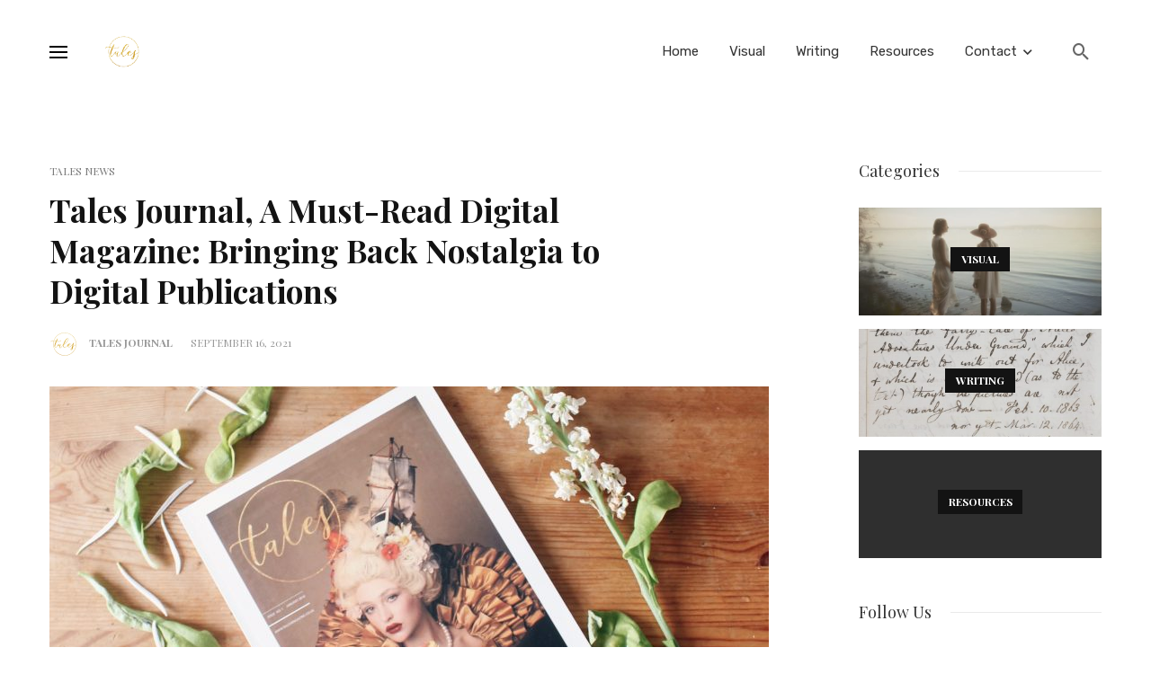

--- FILE ---
content_type: text/html; charset=UTF-8
request_url: https://talesjournal.com/tales-news/tales-journal-a-must-read-digital-magazine-bringing-back-nostalgia-to-digital-publications/
body_size: 30774
content:
<!DOCTYPE html><html lang="en-GB"><head><meta charset="UTF-8" /><meta name="viewport" content="width=device-width, initial-scale=1"/><link rel="profile" href="//gmpg.org/xfn/11" /> <script type="application/javascript">var ajaxurl = "https://talesjournal.com/wp-admin/admin-ajax.php"</script><meta name='robots' content='index, follow, max-image-preview:large, max-snippet:-1, max-video-preview:-1' /> <!-- This site is optimized with the Yoast SEO plugin v21.0 - https://yoast.com/wordpress/plugins/seo/ --><title>Tales Journal, A Must-Read Digital Magazine: Bringing Back Nostalgia to Digital Publications - Tales Journal</title><meta name="description" content="Tales Journal, A Must-Read Digital Magazine: Bringing Back Nostalgia to Digital Publications - Read more on Tales Journal creative blog." /><link rel="canonical" href="https://talesjournal.com/tales-news/tales-journal-a-must-read-digital-magazine-bringing-back-nostalgia-to-digital-publications/" /><meta property="og:locale" content="en_GB" /><meta property="og:type" content="article" /><meta property="og:title" content="Tales Journal, A Must-Read Digital Magazine: Bringing Back Nostalgia to Digital Publications - Tales Journal" /><meta property="og:description" content="Tales Journal, A Must-Read Digital Magazine: Bringing Back Nostalgia to Digital Publications - Read more on Tales Journal creative blog." /><meta property="og:url" content="https://talesjournal.com/tales-news/tales-journal-a-must-read-digital-magazine-bringing-back-nostalgia-to-digital-publications/" /><meta property="og:site_name" content="Tales Journal" /><meta property="article:published_time" content="2021-09-16T11:02:43+00:00" /><meta property="article:modified_time" content="2021-09-16T14:14:44+00:00" /><meta property="og:image" content="https://talesjournal.com/wp-content/uploads/2021/09/Issue-1-Curious-cover-scaled.jpg" /><meta property="og:image:width" content="2045" /><meta property="og:image:height" content="2560" /><meta property="og:image:type" content="image/jpeg" /><meta name="author" content="Tales Journal" /><meta name="twitter:card" content="summary_large_image" /><meta name="twitter:label1" content="Written by" /><meta name="twitter:data1" content="Tales Journal" /><meta name="twitter:label2" content="Estimated reading time" /><meta name="twitter:data2" content="5 minutes" /> <script type="application/ld+json" class="yoast-schema-graph">{"@context":"https://schema.org","@graph":[{"@type":"Article","@id":"https://talesjournal.com/tales-news/tales-journal-a-must-read-digital-magazine-bringing-back-nostalgia-to-digital-publications/#article","isPartOf":{"@id":"https://talesjournal.com/tales-news/tales-journal-a-must-read-digital-magazine-bringing-back-nostalgia-to-digital-publications/"},"author":{"name":"Tales Journal","@id":"https://talesjournal.com/#/schema/person/7f14d77aedfb5202c56bd7bd3cee4e45"},"headline":"Tales Journal, A Must-Read Digital Magazine: Bringing Back Nostalgia to Digital Publications","datePublished":"2021-09-16T11:02:43+00:00","dateModified":"2021-09-16T14:14:44+00:00","mainEntityOfPage":{"@id":"https://talesjournal.com/tales-news/tales-journal-a-must-read-digital-magazine-bringing-back-nostalgia-to-digital-publications/"},"wordCount":747,"publisher":{"@id":"https://talesjournal.com/#organization"},"image":{"@id":"https://talesjournal.com/tales-news/tales-journal-a-must-read-digital-magazine-bringing-back-nostalgia-to-digital-publications/#primaryimage"},"thumbnailUrl":"https://talesjournal.com/wp-content/uploads/2021/09/Issue-1-Curious-cover-scaled.jpg","articleSection":["Tales News"],"inLanguage":"en-GB"},{"@type":"WebPage","@id":"https://talesjournal.com/tales-news/tales-journal-a-must-read-digital-magazine-bringing-back-nostalgia-to-digital-publications/","url":"https://talesjournal.com/tales-news/tales-journal-a-must-read-digital-magazine-bringing-back-nostalgia-to-digital-publications/","name":"Tales Journal, A Must-Read Digital Magazine: Bringing Back Nostalgia to Digital Publications - Tales Journal","isPartOf":{"@id":"https://talesjournal.com/#website"},"primaryImageOfPage":{"@id":"https://talesjournal.com/tales-news/tales-journal-a-must-read-digital-magazine-bringing-back-nostalgia-to-digital-publications/#primaryimage"},"image":{"@id":"https://talesjournal.com/tales-news/tales-journal-a-must-read-digital-magazine-bringing-back-nostalgia-to-digital-publications/#primaryimage"},"thumbnailUrl":"https://talesjournal.com/wp-content/uploads/2021/09/Issue-1-Curious-cover-scaled.jpg","datePublished":"2021-09-16T11:02:43+00:00","dateModified":"2021-09-16T14:14:44+00:00","description":"Tales Journal, A Must-Read Digital Magazine: Bringing Back Nostalgia to Digital Publications - Read more on Tales Journal creative blog.","breadcrumb":{"@id":"https://talesjournal.com/tales-news/tales-journal-a-must-read-digital-magazine-bringing-back-nostalgia-to-digital-publications/#breadcrumb"},"inLanguage":"en-GB","potentialAction":[{"@type":"ReadAction","target":["https://talesjournal.com/tales-news/tales-journal-a-must-read-digital-magazine-bringing-back-nostalgia-to-digital-publications/"]}]},{"@type":"ImageObject","inLanguage":"en-GB","@id":"https://talesjournal.com/tales-news/tales-journal-a-must-read-digital-magazine-bringing-back-nostalgia-to-digital-publications/#primaryimage","url":"https://talesjournal.com/wp-content/uploads/2021/09/Issue-1-Curious-cover-scaled.jpg","contentUrl":"https://talesjournal.com/wp-content/uploads/2021/09/Issue-1-Curious-cover-scaled.jpg","width":2045,"height":2560},{"@type":"BreadcrumbList","@id":"https://talesjournal.com/tales-news/tales-journal-a-must-read-digital-magazine-bringing-back-nostalgia-to-digital-publications/#breadcrumb","itemListElement":[{"@type":"ListItem","position":1,"name":"Home","item":"https://talesjournal.com/"},{"@type":"ListItem","position":2,"name":"Tales Journal, A Must-Read Digital Magazine: Bringing Back Nostalgia to Digital Publications"}]},{"@type":"WebSite","@id":"https://talesjournal.com/#website","url":"https://talesjournal.com/","name":"Tales Journal","description":"Creative Blog &amp; Inspiration","publisher":{"@id":"https://talesjournal.com/#organization"},"potentialAction":[{"@type":"SearchAction","target":{"@type":"EntryPoint","urlTemplate":"https://talesjournal.com/?s={search_term_string}"},"query-input":"required name=search_term_string"}],"inLanguage":"en-GB"},{"@type":"Organization","@id":"https://talesjournal.com/#organization","name":"Tales Journal","url":"https://talesjournal.com/","logo":{"@type":"ImageObject","inLanguage":"en-GB","@id":"https://talesjournal.com/#/schema/logo/image/","url":"https://talesjournal.com/wp-content/uploads/2020/02/centeredsquare-LOGO.jpg","contentUrl":"https://talesjournal.com/wp-content/uploads/2020/02/centeredsquare-LOGO.jpg","width":2480,"height":2480,"caption":"Tales Journal"},"image":{"@id":"https://talesjournal.com/#/schema/logo/image/"}},{"@type":"Person","@id":"https://talesjournal.com/#/schema/person/7f14d77aedfb5202c56bd7bd3cee4e45","name":"Tales Journal","image":{"@type":"ImageObject","inLanguage":"en-GB","@id":"https://talesjournal.com/#/schema/person/image/","url":"https://talesjournal.com/wp-content/uploads/2020/04/centeredsquare-LOGO-e1586970164660-96x96.png","contentUrl":"https://talesjournal.com/wp-content/uploads/2020/04/centeredsquare-LOGO-e1586970164660-96x96.png","caption":"Tales Journal"},"description":"Tales Journal Writers","sameAs":["https://talesjournal.com"],"url":"https://talesjournal.com/author/kdwainstokgmail-com/"}]}</script> <!-- / Yoast SEO plugin. --><link rel='dns-prefetch' href='//widget.websitevoice.com' /><link rel='dns-prefetch' href='//fonts.googleapis.com' /><link rel='preconnect' href='https://fonts.gstatic.com' crossorigin /><link rel="alternate" type="application/rss+xml" title="Tales Journal &raquo; Feed" href="https://talesjournal.com/feed/" /><link rel="alternate" type="application/rss+xml" title="Tales Journal &raquo; Comments Feed" href="https://talesjournal.com/comments/feed/" /><link rel="alternate" type="application/rss+xml" title="Tales Journal &raquo; Tales Journal, A Must-Read Digital Magazine: Bringing Back Nostalgia to Digital Publications Comments Feed" href="https://talesjournal.com/tales-news/tales-journal-a-must-read-digital-magazine-bringing-back-nostalgia-to-digital-publications/feed/" /><link rel='stylesheet' id='wp-block-library-css' href='https://talesjournal.com/wp-includes/css/dist/block-library/style.min.css' type='text/css' media='all' /> <style id='classic-theme-styles-inline-css' type='text/css'> /*! This file is auto-generated */
.wp-block-button__link{color:#fff;background-color:#32373c;border-radius:9999px;box-shadow:none;text-decoration:none;padding:calc(.667em + 2px) calc(1.333em + 2px);font-size:1.125em}.wp-block-file__button{background:#32373c;color:#fff;text-decoration:none} </style> <style id='global-styles-inline-css' type='text/css'> body{--wp--preset--color--black: #000000;--wp--preset--color--cyan-bluish-gray: #abb8c3;--wp--preset--color--white: #ffffff;--wp--preset--color--pale-pink: #f78da7;--wp--preset--color--vivid-red: #cf2e2e;--wp--preset--color--luminous-vivid-orange: #ff6900;--wp--preset--color--luminous-vivid-amber: #fcb900;--wp--preset--color--light-green-cyan: #7bdcb5;--wp--preset--color--vivid-green-cyan: #00d084;--wp--preset--color--pale-cyan-blue: #8ed1fc;--wp--preset--color--vivid-cyan-blue: #0693e3;--wp--preset--color--vivid-purple: #9b51e0;--wp--preset--gradient--vivid-cyan-blue-to-vivid-purple: linear-gradient(135deg,rgba(6,147,227,1) 0%,rgb(155,81,224) 100%);--wp--preset--gradient--light-green-cyan-to-vivid-green-cyan: linear-gradient(135deg,rgb(122,220,180) 0%,rgb(0,208,130) 100%);--wp--preset--gradient--luminous-vivid-amber-to-luminous-vivid-orange: linear-gradient(135deg,rgba(252,185,0,1) 0%,rgba(255,105,0,1) 100%);--wp--preset--gradient--luminous-vivid-orange-to-vivid-red: linear-gradient(135deg,rgba(255,105,0,1) 0%,rgb(207,46,46) 100%);--wp--preset--gradient--very-light-gray-to-cyan-bluish-gray: linear-gradient(135deg,rgb(238,238,238) 0%,rgb(169,184,195) 100%);--wp--preset--gradient--cool-to-warm-spectrum: linear-gradient(135deg,rgb(74,234,220) 0%,rgb(151,120,209) 20%,rgb(207,42,186) 40%,rgb(238,44,130) 60%,rgb(251,105,98) 80%,rgb(254,248,76) 100%);--wp--preset--gradient--blush-light-purple: linear-gradient(135deg,rgb(255,206,236) 0%,rgb(152,150,240) 100%);--wp--preset--gradient--blush-bordeaux: linear-gradient(135deg,rgb(254,205,165) 0%,rgb(254,45,45) 50%,rgb(107,0,62) 100%);--wp--preset--gradient--luminous-dusk: linear-gradient(135deg,rgb(255,203,112) 0%,rgb(199,81,192) 50%,rgb(65,88,208) 100%);--wp--preset--gradient--pale-ocean: linear-gradient(135deg,rgb(255,245,203) 0%,rgb(182,227,212) 50%,rgb(51,167,181) 100%);--wp--preset--gradient--electric-grass: linear-gradient(135deg,rgb(202,248,128) 0%,rgb(113,206,126) 100%);--wp--preset--gradient--midnight: linear-gradient(135deg,rgb(2,3,129) 0%,rgb(40,116,252) 100%);--wp--preset--font-size--small: 13px;--wp--preset--font-size--medium: 20px;--wp--preset--font-size--large: 36px;--wp--preset--font-size--x-large: 42px;--wp--preset--spacing--20: 0.44rem;--wp--preset--spacing--30: 0.67rem;--wp--preset--spacing--40: 1rem;--wp--preset--spacing--50: 1.5rem;--wp--preset--spacing--60: 2.25rem;--wp--preset--spacing--70: 3.38rem;--wp--preset--spacing--80: 5.06rem;--wp--preset--shadow--natural: 6px 6px 9px rgba(0, 0, 0, 0.2);--wp--preset--shadow--deep: 12px 12px 50px rgba(0, 0, 0, 0.4);--wp--preset--shadow--sharp: 6px 6px 0px rgba(0, 0, 0, 0.2);--wp--preset--shadow--outlined: 6px 6px 0px -3px rgba(255, 255, 255, 1), 6px 6px rgba(0, 0, 0, 1);--wp--preset--shadow--crisp: 6px 6px 0px rgba(0, 0, 0, 1);}:where(.is-layout-flex){gap: 0.5em;}:where(.is-layout-grid){gap: 0.5em;}body .is-layout-flow > .alignleft{float: left;margin-inline-start: 0;margin-inline-end: 2em;}body .is-layout-flow > .alignright{float: right;margin-inline-start: 2em;margin-inline-end: 0;}body .is-layout-flow > .aligncenter{margin-left: auto !important;margin-right: auto !important;}body .is-layout-constrained > .alignleft{float: left;margin-inline-start: 0;margin-inline-end: 2em;}body .is-layout-constrained > .alignright{float: right;margin-inline-start: 2em;margin-inline-end: 0;}body .is-layout-constrained > .aligncenter{margin-left: auto !important;margin-right: auto !important;}body .is-layout-constrained > :where(:not(.alignleft):not(.alignright):not(.alignfull)){max-width: var(--wp--style--global--content-size);margin-left: auto !important;margin-right: auto !important;}body .is-layout-constrained > .alignwide{max-width: var(--wp--style--global--wide-size);}body .is-layout-flex{display: flex;}body .is-layout-flex{flex-wrap: wrap;align-items: center;}body .is-layout-flex > *{margin: 0;}body .is-layout-grid{display: grid;}body .is-layout-grid > *{margin: 0;}:where(.wp-block-columns.is-layout-flex){gap: 2em;}:where(.wp-block-columns.is-layout-grid){gap: 2em;}:where(.wp-block-post-template.is-layout-flex){gap: 1.25em;}:where(.wp-block-post-template.is-layout-grid){gap: 1.25em;}.has-black-color{color: var(--wp--preset--color--black) !important;}.has-cyan-bluish-gray-color{color: var(--wp--preset--color--cyan-bluish-gray) !important;}.has-white-color{color: var(--wp--preset--color--white) !important;}.has-pale-pink-color{color: var(--wp--preset--color--pale-pink) !important;}.has-vivid-red-color{color: var(--wp--preset--color--vivid-red) !important;}.has-luminous-vivid-orange-color{color: var(--wp--preset--color--luminous-vivid-orange) !important;}.has-luminous-vivid-amber-color{color: var(--wp--preset--color--luminous-vivid-amber) !important;}.has-light-green-cyan-color{color: var(--wp--preset--color--light-green-cyan) !important;}.has-vivid-green-cyan-color{color: var(--wp--preset--color--vivid-green-cyan) !important;}.has-pale-cyan-blue-color{color: var(--wp--preset--color--pale-cyan-blue) !important;}.has-vivid-cyan-blue-color{color: var(--wp--preset--color--vivid-cyan-blue) !important;}.has-vivid-purple-color{color: var(--wp--preset--color--vivid-purple) !important;}.has-black-background-color{background-color: var(--wp--preset--color--black) !important;}.has-cyan-bluish-gray-background-color{background-color: var(--wp--preset--color--cyan-bluish-gray) !important;}.has-white-background-color{background-color: var(--wp--preset--color--white) !important;}.has-pale-pink-background-color{background-color: var(--wp--preset--color--pale-pink) !important;}.has-vivid-red-background-color{background-color: var(--wp--preset--color--vivid-red) !important;}.has-luminous-vivid-orange-background-color{background-color: var(--wp--preset--color--luminous-vivid-orange) !important;}.has-luminous-vivid-amber-background-color{background-color: var(--wp--preset--color--luminous-vivid-amber) !important;}.has-light-green-cyan-background-color{background-color: var(--wp--preset--color--light-green-cyan) !important;}.has-vivid-green-cyan-background-color{background-color: var(--wp--preset--color--vivid-green-cyan) !important;}.has-pale-cyan-blue-background-color{background-color: var(--wp--preset--color--pale-cyan-blue) !important;}.has-vivid-cyan-blue-background-color{background-color: var(--wp--preset--color--vivid-cyan-blue) !important;}.has-vivid-purple-background-color{background-color: var(--wp--preset--color--vivid-purple) !important;}.has-black-border-color{border-color: var(--wp--preset--color--black) !important;}.has-cyan-bluish-gray-border-color{border-color: var(--wp--preset--color--cyan-bluish-gray) !important;}.has-white-border-color{border-color: var(--wp--preset--color--white) !important;}.has-pale-pink-border-color{border-color: var(--wp--preset--color--pale-pink) !important;}.has-vivid-red-border-color{border-color: var(--wp--preset--color--vivid-red) !important;}.has-luminous-vivid-orange-border-color{border-color: var(--wp--preset--color--luminous-vivid-orange) !important;}.has-luminous-vivid-amber-border-color{border-color: var(--wp--preset--color--luminous-vivid-amber) !important;}.has-light-green-cyan-border-color{border-color: var(--wp--preset--color--light-green-cyan) !important;}.has-vivid-green-cyan-border-color{border-color: var(--wp--preset--color--vivid-green-cyan) !important;}.has-pale-cyan-blue-border-color{border-color: var(--wp--preset--color--pale-cyan-blue) !important;}.has-vivid-cyan-blue-border-color{border-color: var(--wp--preset--color--vivid-cyan-blue) !important;}.has-vivid-purple-border-color{border-color: var(--wp--preset--color--vivid-purple) !important;}.has-vivid-cyan-blue-to-vivid-purple-gradient-background{background: var(--wp--preset--gradient--vivid-cyan-blue-to-vivid-purple) !important;}.has-light-green-cyan-to-vivid-green-cyan-gradient-background{background: var(--wp--preset--gradient--light-green-cyan-to-vivid-green-cyan) !important;}.has-luminous-vivid-amber-to-luminous-vivid-orange-gradient-background{background: var(--wp--preset--gradient--luminous-vivid-amber-to-luminous-vivid-orange) !important;}.has-luminous-vivid-orange-to-vivid-red-gradient-background{background: var(--wp--preset--gradient--luminous-vivid-orange-to-vivid-red) !important;}.has-very-light-gray-to-cyan-bluish-gray-gradient-background{background: var(--wp--preset--gradient--very-light-gray-to-cyan-bluish-gray) !important;}.has-cool-to-warm-spectrum-gradient-background{background: var(--wp--preset--gradient--cool-to-warm-spectrum) !important;}.has-blush-light-purple-gradient-background{background: var(--wp--preset--gradient--blush-light-purple) !important;}.has-blush-bordeaux-gradient-background{background: var(--wp--preset--gradient--blush-bordeaux) !important;}.has-luminous-dusk-gradient-background{background: var(--wp--preset--gradient--luminous-dusk) !important;}.has-pale-ocean-gradient-background{background: var(--wp--preset--gradient--pale-ocean) !important;}.has-electric-grass-gradient-background{background: var(--wp--preset--gradient--electric-grass) !important;}.has-midnight-gradient-background{background: var(--wp--preset--gradient--midnight) !important;}.has-small-font-size{font-size: var(--wp--preset--font-size--small) !important;}.has-medium-font-size{font-size: var(--wp--preset--font-size--medium) !important;}.has-large-font-size{font-size: var(--wp--preset--font-size--large) !important;}.has-x-large-font-size{font-size: var(--wp--preset--font-size--x-large) !important;}
.wp-block-navigation a:where(:not(.wp-element-button)){color: inherit;}
:where(.wp-block-post-template.is-layout-flex){gap: 1.25em;}:where(.wp-block-post-template.is-layout-grid){gap: 1.25em;}
:where(.wp-block-columns.is-layout-flex){gap: 2em;}:where(.wp-block-columns.is-layout-grid){gap: 2em;}
.wp-block-pullquote{font-size: 1.5em;line-height: 1.6;} </style><link rel='stylesheet' id='ez-toc-css' href='https://talesjournal.com/wp-content/plugins/easy-table-of-contents/assets/css/screen.min.css' type='text/css' media='all' /> <style id='ez-toc-inline-css' type='text/css'> div#ez-toc-container .ez-toc-title {font-size: 120%;}div#ez-toc-container .ez-toc-title {font-weight: 500;}div#ez-toc-container ul li {font-size: 95%;}div#ez-toc-container nav ul ul li ul li {font-size: 90%!important;}
.ez-toc-container-direction {direction: ltr;}.ez-toc-counter ul{counter-reset: item ;}.ez-toc-counter nav ul li a::before {content: counters(item, ".", decimal) ". ";display: inline-block;counter-increment: item;flex-grow: 0;flex-shrink: 0;margin-right: .2em; float: left; }.ez-toc-widget-direction {direction: ltr;}.ez-toc-widget-container ul{counter-reset: item ;}.ez-toc-widget-container nav ul li a::before {content: counters(item, ".", decimal) ". ";display: inline-block;counter-increment: item;flex-grow: 0;flex-shrink: 0;margin-right: .2em; float: left; } </style><link rel='stylesheet' id='bootstrap-css' href='https://talesjournal.com/wp-content/themes/suga/css/vendors/bootstrap.css' type='text/css' media='all' /><link rel='stylesheet' id='owl-carousel-css' href='https://talesjournal.com/wp-content/themes/suga/css/vendors/owl-carousel.css' type='text/css' media='all' /><link rel='stylesheet' id='flickity-css' href='https://talesjournal.com/wp-content/themes/suga/css/vendors/flickity.css' type='text/css' media='all' /><link rel='stylesheet' id='fotorama-css' href='https://talesjournal.com/wp-content/themes/suga/css/vendors/fotorama.css' type='text/css' media='all' /><link rel='stylesheet' id='magnific-popup-css' href='https://talesjournal.com/wp-content/themes/suga/css/vendors/magnific-popup.css' type='text/css' media='all' /><link rel='stylesheet' id='perfect-scrollbar-css' href='https://talesjournal.com/wp-content/themes/suga/css/vendors/perfect-scrollbar.css' type='text/css' media='all' /><link rel='stylesheet' id='suga-style-css' href='https://talesjournal.com/wp-content/themes/suga/css/style.css' type='text/css' media='all' /> <style id='suga-style-inline-css' type='text/css'> .header-1 .header-main,
 .header-2 .header-main,
 .header-3 .site-header,
 .header-4 .navigation-bar,
 .header-5 .navigation-bar,
 .header-6 .navigation-bar,
 .header-7 .header-main,
 .header-8 .header-main,
 .header-9 .site-header,
 .header-10 .navigation-bar
 {background: #fff;}.site-footer, .footer-7.site-footer, .footer-8.site-footer, .footer-6.site-footer
 {background: #ffffff;}::selection {color: #FFF; background: #131313;}::-webkit-selection {color: #FFF; background: #131313;}:root {
 --color-logo: #131313;
 --color-links-hover: #131313;
 }@media(min-width: 1200px) {.suga-dark-mode .post--nothumb-large-has-background[data-dark-mode=true]:hover {background-color: #131313;}}.related-posts .atbssuga-pagination .btn-default:hover, .related-posts .atbssuga-pagination .btn-default:active,.single .posts-navigation__prev .posts-navigation__label:hover, .single .posts-navigation__next .posts-navigation__label:hover, .atbssuga-grid-carousel-a .owl-carousel .owl-prev, .atbssuga-grid-carousel-a .owl-carousel .owl-next, a, a:hover, a:focus, a:active, .color-primary, .site-title, .atbssuga-widget-indexed-posts-b .posts-list > li .post__title:after,
 .post-slider-text-align-center .owl-carousel .owl-prev, .post-slider-text-align-center .owl-carousel .owl-next,
 .author-box .author-name a, .atbssuga-pagination__item-current,
 .atbssuga-post-latest-d--post-slide .atbssuga-carousel .owl-prev,
 .atbssuga-post-latest-d--post-slide .atbssuga-carousel .owl-next,
 .atbssuga-post-latest-c--post-grid .atbssuga-carousel .owl-prev:hover,
 .atbssuga-post-latest-c--post-grid .atbssuga-carousel .owl-next:hover,
 .atbssuga-post-latest-b--post-slide .atbssuga-carousel .owl-prev,
 .atbssuga-post-latest-b--post-slide .atbssuga-carousel .owl-next,
 .post-grid-3i-has-slider-fullwidth-a .atbssuga-carousel-nav-custom-holder .owl-prev,
 .post-grid-3i-has-slider-fullwidth-a .atbssuga-carousel-nav-custom-holder .owl-next,
 .post-feature-slide-small .atbssuga-carousel-nav-custom-holder .owl-prev:hover,
 .post-feature-slide-small .atbssuga-carousel-nav-custom-holder .owl-next:hover,
 .post--horizontal-text-background .post__readmore .readmore__text,
 .single .posts-navigation__next .posts-navigation__label:hover, .single .social-share-label, .single .single-header .entry-cat, .post--vertical-readmore-small .post__text .post__cat,
 .post--vertical-readmore-big .post__text .post__cat, .post--horizontal-reverse-big .post__cat, .atbssuga-post--grid-has-postlist .atbssuga-post-list--vertical .block-title-small .block-heading__title,
 .atbssuga-post--grid-multiple-style__fullwidth-a .post-not-fullwidth .atbssuga-pagination .read-more-link,
 .atbssuga-post--grid-multiple-style__fullwidth-a .post-not-fullwidth .atbssuga-pagination .read-more-link i,
 .carousel-heading .block-heading.block-heading--vertical .block-heading__title, .atbssuga-pagination__item:not(.atbssuga-pagination__item-current):hover,
 .atbssuga-pagination__item-current:hover, .atbssuga-pagination__item-current, .post__readmore a.button__readmore:hover, .post__cat.cat-color-logo,
 .post-score-star, .atbssuga-pagination .btn, .form-submit .submit, .atbssuga-search-full .result-default .popular-title span, .atbssuga-search-full--result .atbssuga-pagination .btn,
 .atbssuga-search-full .result-default .search-terms-list a:hover, .atbssuga-pagination.atbssuga-pagination-view-all-post .btn:hover i, .atbssuga-pagination.atbssuga-pagination-view-all-post .btn:hover,
 .sticky-suga-post .sugaStickyMark i, .atbs-theme-switch--style-2, .atbs-theme-switch--style-2.active .atbs-theme-switch__light, .post__readmore a.button__readmore,
 #atbssuga-offcanvas-mobile.atbssuga-offcanvas .search-form__submit
 {color: #131313;}.suga-dark-mode .post--horizontal-hasbackground[data-dark-mode='true'].post:hover,.post__readmore.post__readmore-btn a, .suga-feature-r .section-sub .section-sub-right .list-item:hover, .suga-feature-t .section-main-left .post-sub:hover, .suga-feature-t .section-main-right .post-sub:hover, .suga-feature-t .section-main-center .list-item:hover,.post__readmore.post__readmore-btn a,.post-no-thumb-has-background.background-color-primary, .suga-feature-r .section-sub .section-sub-right .list-item:hover, .post__readmore.post__readmore-btn a, .background-hover-fixed:before, .suga-feature-i .background-color-primary .section-sub, .suga-feature-e .background-color-primary .section-sub .post-main .posts-list:hover > .list-item:nth-child(1):hover, .suga-feature-e .background-color-primary .section-main .post-main:before, .owl-carousel.button--dots-center-nav .owl-dot.active span, .suga-feature-c .owl-carousel .owl-dot.active span, .dots-circle .owl-dot.active span, .suga-feature-slider-f .owl-carousel .owl-prev:hover, .suga-feature-slider-f .owl-carousel .owl-next:hover, .suga-grid-m .post-slide .owl-carousel, .suga-grid-m .atbssuga-pagination.atbssuga-pagination-view-all-post a, .post-slider-text-align-center .owl-carousel .owl-prev:hover, .post-slider-text-align-center .owl-carousel .owl-next:hover, .category-tile__name, .cat-theme-bg.cat-theme-bg, .primary-bg-color, .navigation--main > li > a:before, .atbssuga-pagination--next-n-prev .atbssuga-pagination__links a:last-child .atbssuga-pagination__item,
 .subscribe-form__fields input[type='submit'], .has-overlap-bg:before, .post__cat--bg, a.post__cat--bg, .entry-cat--bg, a.entry-cat--bg,
 .comments-count-box, .atbssuga-widget--box .widget__title,  /*.posts-list > li .post__thumb:after,*/
 .widget_calendar td a:before, .widget_calendar #today, .widget_calendar #today a, .entry-action-btn, .posts-navigation__label:before,
 .atbssuga-carousel-dots-b .swiper-pagination-bullet-active,
 .site-header--side-logo .header-logo:not(.header-logo--mobile), .list-square-bullet > li > *:before, .list-square-bullet-exclude-first > li:not(:first-child) > *:before,
 .btn-primary, .btn-primary:active, .btn-primary:focus, .btn-primary:hover,
 .btn-primary.active.focus, .btn-primary.active:focus, .btn-primary.active:hover, .btn-primary:active.focus, .btn-primary:active:focus, .btn-primary:active:hover,
 .atbssuga-post-latest-d--post-grid .list-item:first-child .post--nothumb-large-has-background,
 .atbssuga-post-latest-d--post-slide .atbssuga-carousel .owl-prev:hover,
 .atbssuga-post-latest-d--post-slide .atbssuga-carousel .owl-next:hover,
 .atbssuga-post-latest-b--post-slide .atbssuga-carousel .owl-prev:hover,
 .atbssuga-post-latest-b--post-slide .atbssuga-carousel .owl-next:hover,
 .post--nothumb-has-line-readmore, .post--nothumb-has-line-readmore, .suga-owl-background, .post-slide--nothumb,
 .single .single-footer .entry-tags ul > li > a:hover,
 .social-share ul li a svg:hover, .social-share-label-wrap:before, .post--vertical-readmore-small .post__text-wrap .post__readmore:hover,
 .post--vertical-readmore-big .post__text-wrap .post__readmore:hover, .post--horizontal-hasbackground.post:hover,
 .post--horizontal__title-line .post__title:before, .widget-subscribe .subscribe-form__fields button, .atbssuga-pagination__item-current:before,
 .atbssuga-post-latest-d--post-grid .post-list:hover .list-item:first-child:hover .post--nothumb-large-has-background, .atbssuga-widget-indexed-posts-a .posts-list>li .post__thumb:after, .atbssuga-search-full .form-control,
 .atbssuga-search-full .popular-tags .entry-tags ul > li > a, .atbssuga-pagination [class*='js-ajax-load-'] , .atbssuga-pagination [class*='js-ajax-load-']:hover , .atbssuga-pagination [class*='js-ajax-load-']:active,
 .widget-slide .atbssuga-carousel .owl-dot.active span, .single .comment-form .form-submit input[type='submit'] , .social-tile, .widget-subscribe__inner,
 .suga-subscribe-button, .suga-subscribe-button:hover, .suga-subscribe-button:focus, .suga-subscribe-button:active, .suga-subscribe-button:visited,
 div.wpforms-container-full .wpforms-form button[type=submit], div.wpforms-container-full .wpforms-form button[type=submit]:hover, .atbs-theme-switch--style-2 .atbs-theme-switch__light, .atbs-theme-switch--style-2.active .atbs-theme-switch__dark,
 #atbssuga-offcanvas-mobile .atbssuga-offcanvas__title
 {background-color: #131313;}@media (min-width: 577px){.suga-feature-e .background-color-primary .section-sub .post-main .posts-list:hover > .list-item:hover, .suga-feature-e .background-color-primary .section-sub .post-main .posts-list .list-item:first-child {background-color: #131313;} }@media (max-width: 576px){.suga-feature-e .background-color-primary .section-sub .post-sub {background-color: #131313;} }@media (min-width: 1200px){.post--nothumb-large-has-background:hover {background-color: #131313;} }.site-header--skin-4 .navigation--main > li > a:before
 {background-color: #131313 !important;}.atbssuga-post-latest-d--post-grid:hover .list-item.active .post--nothumb-large-has-background a.post__cat
 {color: #131313 !important;}@media (max-width: 991px) { .suga-feature-f .post--horizontal-xs .post__cat.cat-theme { color: #131313 !important; }}.post-score-hexagon .hexagon-svg g path
 {fill: #131313;}.atbs-theme-switch--style-2:focus-visible {
 outline: 2px dotted #131313;
 }
 .atbs-theme-switch--style-2:-moz-focusring {
 outline: 2px dotted #131313;
 }.related-posts .atbssuga-pagination .btn-default:hover, .related-posts .atbssuga-pagination .btn-default:active,.post-no-thumb-border-circle .post__title:before, .has-overlap-frame:before, .atbssuga-gallery-slider .fotorama__thumb-border, .bypostauthor > .comment-body .comment-author > img,
 .atbssuga-post-latest-b--post-slide .atbssuga-carousel .owl-next,
 .atbssuga-post--grid-has-postlist .atbssuga-post-list--vertical .block-title-small .block-heading__title,
 .atbssuga-post-latest-b--post-slide .atbssuga-carousel .owl-prev, .atbssuga-post-latest-b--post-slide .atbssuga-carousel .owl-next,
 .single .comment-form .form-submit input[type='submit'], .atbssuga-pagination .btn, .form-submit .submit, .atbssuga-search-full--result .atbssuga-pagination .btn, .atbssuga-pagination [class*='js-ajax-load-']:active,
 .suga-grid-m .atbssuga-pagination.atbssuga-pagination-view-all-post a, .suga-dark-mode .atbssuga-post-latest-b--post-slide .atbssuga-carousel .owl-prev:hover, .suga-dark-mode .atbssuga-post-latest-b--post-slide .atbssuga-carousel .owl-next:hover, .suga-dark-mode .atbssuga-post-latest-b--post-slide .atbssuga-carousel .owl-prev:focus, .suga-dark-mode .atbssuga-post-latest-b--post-slide .atbssuga-carousel .owl-next:focus, input[type=text]:focus, input[type=email]:focus, input[type=url]:focus, input[type=password]:focus, input[type=search]:focus, input[type=tel]:focus, input[type=number]:focus, textarea:focus, textarea.form-control:focus, select:focus, select.form-control:focus
 {border-color: #131313;}.atbssuga-pagination--next-n-prev .atbssuga-pagination__links a:last-child .atbssuga-pagination__item:after
 {border-left-color: #131313;}.comments-count-box:before, .bk-preload-wrapper:after
 {border-top-color: #131313;}.bk-preload-wrapper:after
 {border-bottom-color: #131313;}.navigation--offcanvas li > a:after
 {border-right-color: #131313;}.post--single-cover-gradient .single-header
 {
 background-image: -webkit-linear-gradient( bottom , #131313 0%, rgba(252, 60, 45, 0.7) 50%, rgba(252, 60, 45, 0) 100%);
 background-image: linear-gradient(to top, #131313 0%, rgba(252, 60, 45, 0.7) 50%, rgba(252, 60, 45, 0) 100%);
 }.site-wrapper 
 {--color-primary: #131313;}.atbssuga-video-box__playlist .is-playing .post__thumb:after { content: 'Now playing'; }.block-heading .block-heading__title { color: #222222; }.has-block-heading-line-around.block-heading::before, .has-block-heading-line-around.block-heading::after,.block-heading--line-under.block-heading,.block-heading--line.block-heading::after {
 border-color: rgba(34, 34, 34,0.1); }.widget__title .widget__title-text { color: #333333; }.widget__title.has-block-heading-line-around.block-heading::before, .widget__title.has-block-heading-line-around.block-heading::after,.widget__title.block-heading--line-under.block-heading, .widget__title.block-heading--line.block-heading::after {
 border-color: rgba(51, 51, 51,0.1); }.site-footer .widget__title .widget__title-text { color: #333333; }.site-footer .widget__title.has-block-heading-line-around.block-heading::before, .site-footer .widget__title.has-block-heading-line-around.block-heading::after,.site-footer .widget__title.block-heading--line-under.block-heading, .site-footer .widget__title.block-heading--line.block-heading::after {
 border-color: rgba(51, 51, 51,0.1); } </style><link rel='stylesheet' id='newsletter-css' href='https://talesjournal.com/wp-content/plugins/newsletter/style.css' type='text/css' media='all' /><link rel="preload" as="style" href="https://fonts.googleapis.com/css?family=Lato:100,300,400,700,900,100italic,300italic,400italic,700italic,900italic%7CPlayfair%20Display:400,700,900,400italic,700italic,900italic%7CRubik:300,400,500,700,900,300italic,400italic,500italic,700italic,900italic&#038;display=swap&#038;ver=1620501888" /><link rel="stylesheet" href="https://fonts.googleapis.com/css?family=Lato:100,300,400,700,900,100italic,300italic,400italic,700italic,900italic%7CPlayfair%20Display:400,700,900,400italic,700italic,900italic%7CRubik:300,400,500,700,900,300italic,400italic,500italic,700italic,900italic&#038;display=swap&#038;ver=1620501888" media="print" onload="this.media='all'"><noscript><link rel="stylesheet" href="https://fonts.googleapis.com/css?family=Lato:100,300,400,700,900,100italic,300italic,400italic,700italic,900italic%7CPlayfair%20Display:400,700,900,400italic,700italic,900italic%7CRubik:300,400,500,700,900,300italic,400italic,500italic,700italic,900italic&#038;display=swap&#038;ver=1620501888" /></noscript><script type='text/javascript' src='https://talesjournal.com/wp-includes/js/jquery/jquery.min.js' id='jquery-core-js'></script> <script type='text/javascript' src='https://talesjournal.com/wp-includes/js/jquery/jquery-migrate.min.js' id='jquery-migrate-js'></script><link rel="https://api.w.org/" href="https://talesjournal.com/wp-json/" /><link rel="alternate" type="application/json" href="https://talesjournal.com/wp-json/wp/v2/posts/2724" /><link rel="EditURI" type="application/rsd+xml" title="RSD" href="https://talesjournal.com/xmlrpc.php?rsd" /><meta name="generator" content="WordPress 6.3.7" /><link rel='shortlink' href='https://talesjournal.com/?p=2724' /><link rel="alternate" type="application/json+oembed" href="https://talesjournal.com/wp-json/oembed/1.0/embed?url=https%3A%2F%2Ftalesjournal.com%2Ftales-news%2Ftales-journal-a-must-read-digital-magazine-bringing-back-nostalgia-to-digital-publications%2F" /><link rel="alternate" type="text/xml+oembed" href="https://talesjournal.com/wp-json/oembed/1.0/embed?url=https%3A%2F%2Ftalesjournal.com%2Ftales-news%2Ftales-journal-a-must-read-digital-magazine-bringing-back-nostalgia-to-digital-publications%2F&#038;format=xml" /> <!-- Google Tag Manager --> <script>(function(w,d,s,l,i){w[l]=w[l]||[];w[l].push({'gtm.start':
new Date().getTime(),event:'gtm.js'});var f=d.getElementsByTagName(s)[0],
j=d.createElement(s),dl=l!='dataLayer'?'&l='+l:'';j.async=true;j.src=
'https://www.googletagmanager.com/gtm.js?id='+i+dl;f.parentNode.insertBefore(j,f);
})(window,document,'script','dataLayer','GTM-TNQ4V8L');</script> <!-- End Google Tag Manager --><meta name="google-site-verification" content="qV6h4iW0AJ26Gi4oRBYNpoqFXljXUJ7pjdiX4CgIeEA" /><meta name="framework" content="Redux 4.1.22" /><link rel="pingback" href="https://talesjournal.com/xmlrpc.php"><link rel="icon" href="https://talesjournal.com/wp-content/uploads/2020/04/cropped-clear-see-through-logo-32x32.jpg" sizes="32x32" /><link rel="icon" href="https://talesjournal.com/wp-content/uploads/2020/04/cropped-clear-see-through-logo-192x192.jpg" sizes="192x192" /><link rel="apple-touch-icon" href="https://talesjournal.com/wp-content/uploads/2020/04/cropped-clear-see-through-logo-180x180.jpg" /><meta name="msapplication-TileImage" content="https://talesjournal.com/wp-content/uploads/2020/04/cropped-clear-see-through-logo-270x270.jpg" /> <style type="text/css" id="wp-custom-css"> /*.wv-wrapper.wv-circle {
 display: none;
}*/ </style> <style id="suga_option-dynamic-css" title="dynamic-css" class="redux-options-output">body{font-family:Lato,Arial, Helvetica, sans-serif;}.block-heading, .post-nothumb-media .list-index, .post__title, .entry-title, h1, h2, h3, h4, h5, h6, .h1, .h2, .h3, .h4, .h5, .h6, .text-font-primary, .social-tile__title, .widget_recent_comments .recentcomments > a, .widget_recent_entries li > a, .modal-title.modal-title, .author-box .author-name a, .comment-author, .widget_calendar caption, .widget_categories li>a, .widget_meta ul, .widget_recent_comments .recentcomments>a, .widget_recent_entries li>a, .widget_pages li>a, .widget__title-text, .atbs-style-page-content-store .wc-block-grid__product .wc-block-grid__product-title,
 .widget.widget_product_categories ul li a, .atbs-style-page-content-store .wp-block-cover p.has-large-font-size{font-family:"Playfair Display",Arial, Helvetica, sans-serif;}.block-heading .block-heading__title, .block-heading .page-heading__title,.block-heading__title, .page-heading__title{font-family:"Playfair Display",Arial, Helvetica, sans-serif;font-weight:normal;font-style:normal;}.text-font-secondary, .block-heading__subtitle, .widget_nav_menu ul, .typography-copy blockquote, .comment-content blockquote{font-family:Lato,Arial, Helvetica, sans-serif;}.wp-block-image figcaption, .mobile-header-btn, .meta-text, a.meta-text, .meta-font, a.meta-font, .text-font-tertiary, .block-heading-tabs, .block-heading-tabs > li > a, input[type="button"]:not(.btn), input[type="reset"]:not(.btn), input[type="submit"]:not(.btn), .btn, label, .category-tile__name, .page-nav, .post-score, .post-score-hexagon .post-score-value, .post__cat, a.post__cat, .entry-cat, a.entry-cat, .read-more-link, .post__meta, .entry-meta, .entry-author__name, a.entry-author__name, .comments-count-box, .atbssuga-widget-indexed-posts-a .posts-list > li .post__thumb:after, .atbssuga-widget-indexed-posts-b .posts-list > li .post__title:after, .atbssuga-widget-indexed-posts-c .list-index, .social-tile__count, .widget_recent_comments .comment-author-link, .atbssuga-video-box__playlist .is-playing .post__thumb:after, .atbssuga-posts-listing-a .cat-title, .atbssuga-news-ticker__heading, .page-heading__title, .post-sharing__title, .post-sharing--simple .sharing-btn, .entry-action-btn, .entry-tags-title, .post-categories__title, .posts-navigation__label, .comments-title, .comments-title__text, .comments-title .add-comment, .comment-metadata, .comment-metadata a, .comment-reply-link, .comment-reply-title, .countdown__digit, .modal-title, .comment-reply-title, .comment-meta, .comment .reply, .wp-caption, .gallery-caption, .widget-title, .btn, .logged-in-as, .countdown__digit, .atbssuga-widget-indexed-posts-a .posts-list>li .post__thumb:after, .atbssuga-widget-indexed-posts-b .posts-list>li .post__title:after,
 .atbssuga-widget-indexed-posts-c .list-index, .atbssuga-horizontal-list .index, .atbssuga-pagination, .atbssuga-pagination--next-n-prev .atbssuga-pagination__label, .atbs-style-page-content-store .wp-block-button{font-family:"Playfair Display",Arial, Helvetica, sans-serif;}.navigation--main>li>a,.navigation-bar-btn, .navigation, .menu, .navigation{font-family:Rubik,Arial, Helvetica, sans-serif;font-weight:normal;}.navigation .sub-menu, .atbssuga-mega-menu__inner > .sub-menu > li > a{font-family:Rubik,Arial, Helvetica, sans-serif;font-weight:normal;}.page-coming-soon .background-img>.background-img{background-image:url('https://talesjournal.com/wp-content/uploads/2019/10/Joshua-Patrick-Image-1-scaled.jpg');}</style> <!-- Schema meta --> <script type="application/ld+json"> {
 "@context": "http://schema.org",
 "@type": "NewsArticle",
 "mainEntityOfPage": {
 "@type": "WebPage",
 "@id": "https://talesjournal.com/tales-news/tales-journal-a-must-read-digital-magazine-bringing-back-nostalgia-to-digital-publications/"
 },
 "headline": "Tales Journal, A Must-Read Digital Magazine: Bringing Back Nostalgia to Digital Publications",
 "image": [
 "https://talesjournal.com/wp-content/uploads/2021/09/Issue-1-Curious-cover-scaled.jpg"
 ],
 "datePublished": "2021-09-16T11:02:43+00:00",
 "dateModified": "2021-09-16T14:14:44+00:00",
 "author": {
 "@type": "Person",
 "name": "Tales Journal"
 },
 "publisher": {
 "@type": "Organization",
 "name": "Tales Journal",
 "logo": {
 "@type": "ImageObject",
 "url": "https://talesjournal.com/wp-content/uploads/2020/02/centeredsquare-LOGO.jpg"
 }
 },
 "description": ""
 } </script></head><body class="post-template-default single single-post postid-2724 single-format-standard wp-embed-responsive"> <!-- Google Tag Manager (noscript) --> <noscript><iframe src="https://www.googletagmanager.com/ns.html?id=GTM-TNQ4V8L"
height="0" width="0" style="display:none;visibility:hidden"></iframe></noscript> <!-- End Google Tag Manager (noscript) --><div class="site-wrapper header-10"> <!-- Site header --><header class="site-header"> <!-- Mobile header --><div id="atbs-mobile-header" class="mobile-header visible-xs visible-sm "><div class="mobile-header__inner mobile-header__inner--flex"><div class="header-branding header-branding--mobile mobile-header__section text-left"><div class="header-logo header-logo--mobile flexbox__item text-left atbs-suga-logo not-exist-img-logo"> <a href="https://talesjournal.com"> <img class="suga-img-logo active" src="https://talesjournal.com/wp-content/uploads/2020/02/centeredsquare-LOGO.jpg" alt="mobileLogo"/> <!-- logo dark mode --> <!-- logo dark mode --> </a></div></div><div class="mobile-header__section text-right"><div class="atbs-flexbox-header-icon"> <button type="submit" class="mobile-header-btn js-search-popup"> <i class="mdicon mdicon-search mdicon--last hidden-xs"></i><i class="mdicon mdicon-search visible-xs-inline-block"></i> </button> <a href="#atbssuga-offcanvas-mobile" class="offcanvas-menu-toggle mobile-header-btn js-atbssuga-offcanvas-toggle menu-bar-icon-wrap"> <i class="mdicon mdicon-menu mdicon--last hidden-xs"></i><i class="mdicon mdicon-menu visible-xs-inline-block"></i> </a></div></div></div></div><!-- Mobile header --> <!-- Navigation bar --><nav class="navigation-bar navigation-bar--fullwidth text-right hidden-xs hidden-sm js-sticky-header-holder "><div class="navigation-bar__inner container"><div class="navigation-bar__section flexbox flexbox--middle"> <a href="#atbssuga-offcanvas-primary" class="offcanvas-menu-toggle navigation-bar-btn js-atbssuga-offcanvas-toggle menu-bar-icon-wrap"> <span class="menu-bar-icon"></span> </a><div class="site-logo header-logo atbs-suga-logo not-exist-img-logo"> <a href="https://talesjournal.com"> <!-- logo open --> <img class="suga-img-logo active" src="https://talesjournal.com/wp-content/uploads/2020/02/centeredsquare-LOGO.jpg" alt="logo" /> <!-- logo dark mode --> <!-- logo dark mode --> <!-- logo close --> </a></div></div><div class="navigation-wrapper navigation-bar__section js-priority-nav"><div id="main-menu" class="menu-top-header-menu-container"><ul id="menu-top-header-menu" class="navigation navigation--main navigation--inline"><li id="menu-item-2542" class="menu-item menu-item-type-post_type menu-item-object-page menu-item-home menu-item-2542"><a href="https://talesjournal.com/">Home</a></li><li id="menu-item-2356" class="menu-item menu-item-type-taxonomy menu-item-object-category menu-item-2356 menu-item-cat-25"><a href="https://talesjournal.com/visual/">Visual</a><div class="atbssuga-mega-menu"><div class="atbssuga-mega-menu__inner"><ul class="posts-list mega-menu-posts-list-1st-large list-unstyled"><li class="big-post"><article class="post post--overlay post--overlay-bottom post--overlay-floorfade post--overlay-xs"><div class="post__thumb post__thumb--overlay atbs-thumb-object-fit"><a href="https://talesjournal.com/visual/photography/utopia-dystopia-concept-art-photography-jeanette-bolton-martin-holly-mcgregor/"><img width="400" height="300" src="https://talesjournal.com/wp-content/uploads/2024/02/Tales-Journal-Airborne44-400x300.jpg" class="attachment-suga-xs-4_3 size-suga-xs-4_3 wp-post-image" alt="" decoding="async" fetchpriority="high" /></a> <!-- close a tag --></div><div class="post__text inverse-text"><div class="post__text-wrap"><div class="post__text-inner"><h3 class="post__title typescale-2"><a href="https://talesjournal.com/visual/photography/utopia-dystopia-concept-art-photography-jeanette-bolton-martin-holly-mcgregor/">One Man’s Utopia Is Another’s Dystopia: Concept Art and Photography With Jeanette Bolton-Martin &#038; Holly McGregor</a></h3><div class="post__meta"> <span class="entry-author">By <a href="https://talesjournal.com/author/kdwainstokgmail-com/">Tales Journal</a></span> <time class="time published" datetime="2024-03-11T17:08:06+00:00" title="March 11, 2024 at 5:08 pm"><i class="mdicon mdicon-schedule"></i>March 11, 2024</time></div></div></div></div> <a href="https://talesjournal.com/visual/photography/utopia-dystopia-concept-art-photography-jeanette-bolton-martin-holly-mcgregor/" class="link-overlay"></a></article></li><li><article class="post post--vertical" data-dark-mode="true"><div class="post__thumb"> <a href="https://talesjournal.com/visual/photography/momokolotus-capturing-the-ethereal-world-through-photography/" class="thumb-link"><img width="400" height="200" src="https://talesjournal.com/wp-content/uploads/2024/02/Tales-Journal-Airborne60-20x10.jpg" class="attachment-suga-xs-2_1 size-suga-xs-2_1 wp-post-image" alt="" decoding="async" data-src="https://talesjournal.com/wp-content/uploads/2024/02/Tales-Journal-Airborne60-400x200.jpg" data-srcset="" /></a></div><div class="post__text"><h3 class="post__title typescale-0 custom-typescale-0"><a href="https://talesjournal.com/visual/photography/momokolotus-capturing-the-ethereal-world-through-photography/">Momokolotus: Capturing the Ethereal World Through Photography</a></h3><div class="post__meta"> <time class="time published" datetime="2024-03-07T17:05:54+00:00" title="March 7, 2024 at 5:05 pm"><i class="mdicon mdicon-schedule"></i>March 7, 2024</time></div></div></article></li><li><article class="post post--vertical" data-dark-mode="true"><div class="post__thumb"> <a href="https://talesjournal.com/themes/airborne/life-in-a-backpack-with-melissa-legarda/" class="thumb-link"><img width="400" height="200" src="https://talesjournal.com/wp-content/uploads/2023/06/Life-in-a-Backpack-with-Melissa-Legarda2-20x10.jpg" class="attachment-suga-xs-2_1 size-suga-xs-2_1 wp-post-image" alt="" decoding="async" data-src="https://talesjournal.com/wp-content/uploads/2023/06/Life-in-a-Backpack-with-Melissa-Legarda2-400x200.jpg" data-srcset="" /></a></div><div class="post__text"><h3 class="post__title typescale-0 custom-typescale-0"><a href="https://talesjournal.com/themes/airborne/life-in-a-backpack-with-melissa-legarda/">Life in a Backpack with Melissa Legarda</a></h3><div class="post__meta"> <time class="time published" datetime="2024-02-29T17:30:49+00:00" title="February 29, 2024 at 5:30 pm"><i class="mdicon mdicon-schedule"></i>February 29, 2024</time></div></div></article></li><li><article class="post post--vertical" data-dark-mode="true"><div class="post__thumb"> <a href="https://talesjournal.com/brands/burnt-soul/" class="thumb-link"><img width="400" height="200" src="https://talesjournal.com/wp-content/uploads/2023/08/Burnt-Soul-Tales-Journal-Tales-Magazine-Banner-20x10.jpg" class="attachment-suga-xs-2_1 size-suga-xs-2_1 wp-post-image" alt="" decoding="async" data-src="https://talesjournal.com/wp-content/uploads/2023/08/Burnt-Soul-Tales-Journal-Tales-Magazine-Banner-400x200.jpg" data-srcset="" /></a></div><div class="post__text"><h3 class="post__title typescale-0 custom-typescale-0"><a href="https://talesjournal.com/brands/burnt-soul/">Burnt Soul: An Exemplary Brand for Eco-conscious Style and Confidence</a></h3><div class="post__meta"> <time class="time published" datetime="2023-08-01T07:57:50+00:00" title="August 1, 2023 at 7:57 am"><i class="mdicon mdicon-schedule"></i>August 1, 2023</time></div></div></article></li></ul><ul class="sub-categories list-unstyled"><li class="menu-item-cat-25"><a class="post__cat post__cat--bg cat-theme-bg cat-25" href="https://talesjournal.com/visual/" title="All" >All</a></li><li class="menu-item-cat-23"><a class="post__cat post__cat--bg cat-theme-bg cat-23" href="https://talesjournal.com/visual/art/" title="Art" >Art</a></li><li class="menu-item-cat-2"><a class="post__cat post__cat--bg cat-theme-bg cat-2" href="https://talesjournal.com/visual/fashion/" title="Fashion" >Fashion</a></li><li class="menu-item-cat-67"><a class="post__cat post__cat--bg cat-theme-bg cat-67" href="https://talesjournal.com/visual/photography/" title="Photography" >Photography</a></li><li class="menu-item-cat-4"><a class="post__cat post__cat--bg cat-theme-bg cat-4" href="https://talesjournal.com/visual/video/" title="Video" >Video</a></li></ul></div><!-- Close atbssuga-mega-menu__inner --></div><!-- Close Megamenu --></li><li id="menu-item-2357" class="menu-item menu-item-type-taxonomy menu-item-object-category menu-item-2357 menu-item-cat-24"><a href="https://talesjournal.com/writing/">Writing</a><div class="atbssuga-mega-menu"><div class="atbssuga-mega-menu__inner"><ul class="posts-list mega-menu-posts-list-1st-large list-unstyled"><li class="big-post"><article class="post post--overlay post--overlay-bottom post--overlay-floorfade post--overlay-xs"><div class="post__thumb post__thumb--overlay atbs-thumb-object-fit"><a href="https://talesjournal.com/themes/airborne/barcelona-barcelona-a-love-story-by-courtney-connor/"><img width="400" height="300" src="https://talesjournal.com/wp-content/uploads/2024/02/Barcelona-Barcelona-A-Love-Story-by-Courtney-Connor1-400x300.jpg" class="attachment-suga-xs-4_3 size-suga-xs-4_3 wp-post-image" alt="" decoding="async" /></a> <!-- close a tag --></div><div class="post__text inverse-text"><div class="post__text-wrap"><div class="post__text-inner"><h3 class="post__title typescale-2"><a href="https://talesjournal.com/themes/airborne/barcelona-barcelona-a-love-story-by-courtney-connor/">Barcelona Barcelona: A Love Story by Courtney Connor</a></h3><div class="post__meta"> <span class="entry-author">By <a href="https://talesjournal.com/author/kdwainstokgmail-com/">Tales Journal</a></span> <time class="time published" datetime="2024-03-14T17:24:53+00:00" title="March 14, 2024 at 5:24 pm"><i class="mdicon mdicon-schedule"></i>March 14, 2024</time></div></div></div></div> <a href="https://talesjournal.com/themes/airborne/barcelona-barcelona-a-love-story-by-courtney-connor/" class="link-overlay"></a></article></li><li><article class="post post--vertical" data-dark-mode="true"><div class="post__thumb"> <a href="https://talesjournal.com/themes/airborne/yamazakura-creative-writing-piece-by-charles-bliss/" class="thumb-link"><img width="400" height="200" src="https://talesjournal.com/wp-content/uploads/2024/02/Yamazakura-Creative-Writing-Piece-20x10.jpg" class="attachment-suga-xs-2_1 size-suga-xs-2_1 wp-post-image" alt="" decoding="async" data-src="https://talesjournal.com/wp-content/uploads/2024/02/Yamazakura-Creative-Writing-Piece-400x200.jpg" data-srcset="" /></a></div><div class="post__text"><h3 class="post__title typescale-0 custom-typescale-0"><a href="https://talesjournal.com/themes/airborne/yamazakura-creative-writing-piece-by-charles-bliss/">Yamazakura: Creative Writing Piece by Charles Bliss</a></h3><div class="post__meta"> <time class="time published" datetime="2024-03-04T17:15:37+00:00" title="March 4, 2024 at 5:15 pm"><i class="mdicon mdicon-schedule"></i>March 4, 2024</time></div></div></article></li><li><article class="post post--vertical" data-dark-mode="true"><div class="post__thumb"> <a href="https://talesjournal.com/themes/airborne/life-in-a-backpack-with-melissa-legarda/" class="thumb-link"><img width="400" height="200" src="https://talesjournal.com/wp-content/uploads/2023/06/Life-in-a-Backpack-with-Melissa-Legarda2-20x10.jpg" class="attachment-suga-xs-2_1 size-suga-xs-2_1 wp-post-image" alt="" decoding="async" data-src="https://talesjournal.com/wp-content/uploads/2023/06/Life-in-a-Backpack-with-Melissa-Legarda2-400x200.jpg" data-srcset="" /></a></div><div class="post__text"><h3 class="post__title typescale-0 custom-typescale-0"><a href="https://talesjournal.com/themes/airborne/life-in-a-backpack-with-melissa-legarda/">Life in a Backpack with Melissa Legarda</a></h3><div class="post__meta"> <time class="time published" datetime="2024-02-29T17:30:49+00:00" title="February 29, 2024 at 5:30 pm"><i class="mdicon mdicon-schedule"></i>February 29, 2024</time></div></div></article></li><li><article class="post post--vertical" data-dark-mode="true"><div class="post__thumb"> <a href="https://talesjournal.com/resources/theory-seven-basic-plots/" class="thumb-link"><img width="400" height="200" src="https://talesjournal.com/wp-content/uploads/2023/06/Narrative-Archetypes4-20x10.jpg" class="attachment-suga-xs-2_1 size-suga-xs-2_1 wp-post-image" alt="" decoding="async" data-src="https://talesjournal.com/wp-content/uploads/2023/06/Narrative-Archetypes4-400x200.jpg" data-srcset="" /></a></div><div class="post__text"><h3 class="post__title typescale-0 custom-typescale-0"><a href="https://talesjournal.com/resources/theory-seven-basic-plots/">Narrative Archetypes: Unraveling the Universality of Storytelling through the Theory of the Seven Basic Plots</a></h3><div class="post__meta"> <time class="time published" datetime="2023-08-01T06:00:40+00:00" title="August 1, 2023 at 6:00 am"><i class="mdicon mdicon-schedule"></i>August 1, 2023</time></div></div></article></li></ul><ul class="sub-categories list-unstyled"><li class="menu-item-cat-24"><a class="post__cat post__cat--bg cat-theme-bg cat-24" href="https://talesjournal.com/writing/" title="All" >All</a></li><li class="menu-item-cat-27"><a class="post__cat post__cat--bg cat-theme-bg cat-27" href="https://talesjournal.com/writing/articles/" title="Articles" >Articles</a></li><li class="menu-item-cat-26"><a class="post__cat post__cat--bg cat-theme-bg cat-26" href="https://talesjournal.com/writing/creative/" title="Creative Writing" >Creative Writing</a></li><li class="menu-item-cat-83"><a class="post__cat post__cat--bg cat-theme-bg cat-83" href="https://talesjournal.com/writing/interview/" title="Interview" >Interview</a></li></ul></div><!-- Close atbssuga-mega-menu__inner --></div><!-- Close Megamenu --></li><li id="menu-item-2739" class="menu-item menu-item-type-taxonomy menu-item-object-category menu-item-2739 menu-item-cat-141"><a href="https://talesjournal.com/resources/">Resources</a></li><li id="menu-item-2785" class="menu-item menu-item-type-custom menu-item-object-custom menu-item-has-children menu-item-2785"><a href="#">Contact</a><div class="sub-menu"><div class="sub-menu-inner"><ul class="list-unstyled clearfix"><li id="menu-item-2582" class="menu-item menu-item-type-post_type menu-item-object-page menu-item-2582"><a href="https://talesjournal.com/subscribe/">Subscribe</a></li><li id="menu-item-2738" class="menu-item menu-item-type-post_type menu-item-object-page menu-item-2738"><a href="https://talesjournal.com/contribute/">Contribute</a></li></ul><!-- end 0 --></div><!-- Close atbssuga-menu__inner --></div><!-- Close atbssuga-menu --></li></ul></div></div><div class="navigation-bar__section lwa lwa-template-modal"><div class="atbs-flexbox-header-icon"> <button type="submit" class="navigation-bar-btn js-search-popup search-button"> <i class="mdicon mdicon-search"></i> </button></div></div></div><!-- .navigation-bar__inner --></nav><!-- Navigation-bar --></header><div class="site-content single-entry single-page-layout-1 "><div class="atbssuga-block atbssuga-block--fullwidth single-entry-wrap"><div class="container"><div class="row"><div class="atbssuga-main-col " role="main"><article class="post--single post-2724 post type-post status-publish format-standard has-post-thumbnail hentry category-tales-news"><header class="single-header--body single-header"> <a class="cat-29 post__cat cat-theme" href="https://talesjournal.com/tales-news/">Tales News</a><h1 class="entry-title post__title">Tales Journal, A Must-Read Digital Magazine: Bringing Back Nostalgia to Digital Publications</h1><div class="entry-meta"> <span class="entry-author"><img alt='Tales Journal' src='https://talesjournal.com/wp-content/uploads/2020/04/centeredsquare-LOGO-e1586970164660-34x34.png' srcset='https://talesjournal.com/wp-content/uploads/2020/04/centeredsquare-LOGO-e1586970164660-68x68.png 2x' class='avatar avatar-34 photo entry-author__avatar' height='34' width='34' decoding='async'/><a class="entry-author__name" href="https://talesjournal.com/author/kdwainstokgmail-com/">Tales Journal</a></span><span class="meta-date-wrap meta-date_no-icon"><time class="time published" datetime="2021-09-16T11:02:43+00:00" title="September 16, 2021 at 11:02 am">September 16, 2021</time></span></div></header><div class="entry-thumb single-entry-thumb"><img width="800" height="400" src="https://talesjournal.com/wp-content/uploads/2021/09/Issue-1-Curious-cover-800x400.jpg" class="attachment-suga-m-2_1 size-suga-m-2_1 wp-post-image" alt="" decoding="async" /></div><div class="single-content"><div class="single-content-left js-sticky-sidebar share-box-2"><div class="social-share"><ul class="social-list social-list--md"><li><a class="sharing-btn sharing-btn-primary facebook-btn facebook-theme-bg" data-placement="top" title="Share on Facebook" onClick="window.open('//www.facebook.com/sharer.php?u=https%3A%2F%2Ftalesjournal.com%2Ftales-news%2Ftales-journal-a-must-read-digital-magazine-bringing-back-nostalgia-to-digital-publications%2F','Facebook','width=600,height=300,left='+(screen.availWidth/2-300)+',top='+(screen.availHeight/2-150)+''); return false;" href="//www.facebook.com/sharer.php?u=https%3A%2F%2Ftalesjournal.com%2Ftales-news%2Ftales-journal-a-must-read-digital-magazine-bringing-back-nostalgia-to-digital-publications%2F"><div class="share-item__icon"><svg fill="#888" preserveAspectRatio="xMidYMid meet" height="1.3em" width="1.3em" viewBox="0 0 40 40"> <g> <path d="m21.7 16.7h5v5h-5v11.6h-5v-11.6h-5v-5h5v-2.1c0-2 0.6-4.5 1.8-5.9 1.3-1.3 2.8-2 4.7-2h3.5v5h-3.5c-0.9 0-1.5 0.6-1.5 1.5v3.5z"></path> </g> </svg></div></a></li><li><a class="sharing-btn sharing-btn-primary twitter-btn twitter-theme-bg" data-placement="top" title="Share on Twitter" onClick="window.open('//twitter.com/share?url=https%3A%2F%2Ftalesjournal.com%2Ftales-news%2Ftales-journal-a-must-read-digital-magazine-bringing-back-nostalgia-to-digital-publications%2F&amp;text=Tales%20Journal,%20A%20Must-Read%20Digital%20Magazine:%20Bringing%20Back%20Nostalgia%20to%20Digital%20Publications','Twitter share','width=600,height=300,left='+(screen.availWidth/2-300)+',top='+(screen.availHeight/2-150)+''); return false;" href="//twitter.com/share?url=https%3A%2F%2Ftalesjournal.com%2Ftales-news%2Ftales-journal-a-must-read-digital-magazine-bringing-back-nostalgia-to-digital-publications%2F&amp;text=Tales%20Journal,%20A%20Must-Read%20Digital%20Magazine:%20Bringing%20Back%20Nostalgia%20to%20Digital%20Publications"><div class="share-item__icon"><svg fill="#888" preserveAspectRatio="xMidYMid meet" height="1.3em" width="1.3em" viewBox="0 0 40 40"> <g> <path d="m31.5 11.7c1.3-0.8 2.2-2 2.7-3.4-1.4 0.7-2.7 1.2-4 1.4-1.1-1.2-2.6-1.9-4.4-1.9-1.7 0-3.2 0.6-4.4 1.8-1.2 1.2-1.8 2.7-1.8 4.4 0 0.5 0.1 0.9 0.2 1.3-5.1-0.1-9.4-2.3-12.7-6.4-0.6 1-0.9 2.1-0.9 3.1 0 2.2 1 3.9 2.8 5.2-1.1-0.1-2-0.4-2.8-0.8 0 1.5 0.5 2.8 1.4 4 0.9 1.1 2.1 1.8 3.5 2.1-0.5 0.1-1 0.2-1.6 0.2-0.5 0-0.9 0-1.1-0.1 0.4 1.2 1.1 2.3 2.1 3 1.1 0.8 2.3 1.2 3.6 1.3-2.2 1.7-4.7 2.6-7.6 2.6-0.7 0-1.2 0-1.5-0.1 2.8 1.9 6 2.8 9.5 2.8 3.5 0 6.7-0.9 9.4-2.7 2.8-1.8 4.8-4.1 6.1-6.7 1.3-2.6 1.9-5.3 1.9-8.1v-0.8c1.3-0.9 2.3-2 3.1-3.2-1.1 0.5-2.3 0.8-3.5 1z"></path> </g> </svg></div></a></li><li><a class="sharing-btn pinterest-btn pinterest-theme-bg" data-placement="top" title="Share on Pinterest" href="javascript:void((function()%7Bvar%20e=document.createElement(&apos;script&apos;);e.setAttribute(&apos;type&apos;,&apos;text/javascript&apos;);e.setAttribute(&apos;charset&apos;,&apos;UTF-8&apos;);e.setAttribute(&apos;src&apos;,&apos;//assets.pinterest.com/js/pinmarklet.js?r=&apos;+Math.random()*99999999);document.body.appendChild(e)%7D)());"><div class="share-item__icon"><svg fill="#888" preserveAspectRatio="xMidYMid meet" height="1.3em" width="1.3em" viewBox="0 0 40 40"> <g> <path d="m37.3 20q0 4.7-2.3 8.6t-6.3 6.2-8.6 2.3q-2.4 0-4.8-0.7 1.3-2 1.7-3.6 0.2-0.8 1.2-4.7 0.5 0.8 1.7 1.5t2.5 0.6q2.7 0 4.8-1.5t3.3-4.2 1.2-6.1q0-2.5-1.4-4.7t-3.8-3.7-5.7-1.4q-2.4 0-4.4 0.7t-3.4 1.7-2.5 2.4-1.5 2.9-0.4 3q0 2.4 0.8 4.1t2.7 2.5q0.6 0.3 0.8-0.5 0.1-0.1 0.2-0.6t0.2-0.7q0.1-0.5-0.3-1-1.1-1.3-1.1-3.3 0-3.4 2.3-5.8t6.1-2.5q3.4 0 5.3 1.9t1.9 4.7q0 3.8-1.6 6.5t-3.9 2.6q-1.3 0-2.2-0.9t-0.5-2.4q0.2-0.8 0.6-2.1t0.7-2.3 0.2-1.6q0-1.2-0.6-1.9t-1.7-0.7q-1.4 0-2.3 1.2t-1 3.2q0 1.6 0.6 2.7l-2.2 9.4q-0.4 1.5-0.3 3.9-4.6-2-7.5-6.3t-2.8-9.4q0-4.7 2.3-8.6t6.2-6.2 8.6-2.3 8.6 2.3 6.3 6.2 2.3 8.6z"></path> </g> </svg></div></a></li><li><a class="sharing-btn linkedin-btn linkedin-theme-bg" data-placement="top" title="Share on Linkedin" onClick="window.open('//www.linkedin.com/shareArticle?mini=true&amp;url=https%3A%2F%2Ftalesjournal.com%2Ftales-news%2Ftales-journal-a-must-read-digital-magazine-bringing-back-nostalgia-to-digital-publications%2F','Linkedin','width=863,height=500,left='+(screen.availWidth/2-431)+',top='+(screen.availHeight/2-250)+''); return false;" href="//www.linkedin.com/shareArticle?mini=true&amp;url=https%3A%2F%2Ftalesjournal.com%2Ftales-news%2Ftales-journal-a-must-read-digital-magazine-bringing-back-nostalgia-to-digital-publications%2F"><div class="share-item__icon"><svg fill="#888" preserveAspectRatio="xMidYMid meet" height="1.3em" width="1.3em" viewBox="0 0 40 40"> <g> <path d="m13.3 31.7h-5v-16.7h5v16.7z m18.4 0h-5v-8.9c0-2.4-0.9-3.5-2.5-3.5-1.3 0-2.1 0.6-2.5 1.9v10.5h-5s0-15 0-16.7h3.9l0.3 3.3h0.1c1-1.6 2.7-2.8 4.9-2.8 1.7 0 3.1 0.5 4.2 1.7 1 1.2 1.6 2.8 1.6 5.1v9.4z m-18.3-20.9c0 1.4-1.1 2.5-2.6 2.5s-2.5-1.1-2.5-2.5 1.1-2.5 2.5-2.5 2.6 1.2 2.6 2.5z"></path> </g> </svg></div></a></li></ul></div><div class="social-share-label-wrap"> <span class="social-share-label">Share </span> <span class="social-share-label label-vertical-trl">Share </span></div></div><div class="single-content-right"><div class="single-body entry-content typography-copy"><h2><span class="ez-toc-section" id="About_Tales"></span>About Tales<span class="ez-toc-section-end"></span></h2><p>Founded in 2015 and based in the East of England, Tales started as a quarterly creative, submission-based magazine with young adult literature, created by two graduates from the same arts university.</p><div id="ez-toc-container" class="ez-toc-v2_0_54 counter-hierarchy ez-toc-counter ez-toc-grey ez-toc-container-direction"><p class="ez-toc-title">Table of Contents</p> <label for="ez-toc-cssicon-toggle-item-69718c3e7e7fc"><span class="ez-toc-cssicon"><span style="display:none;">Toggle</span><span class="ez-toc-icon-toggle-span"><svg style="fill: #999;color:#999" xmlns="http://www.w3.org/2000/svg" class="list-377408" width="20px" height="20px" viewBox="0 0 24 24" fill="none"><path d="M6 6H4v2h2V6zm14 0H8v2h12V6zM4 11h2v2H4v-2zm16 0H8v2h12v-2zM4 16h2v2H4v-2zm16 0H8v2h12v-2z" fill="currentColor"></path></svg><svg style="fill: #999;color:#999" class="arrow-unsorted-368013" xmlns="http://www.w3.org/2000/svg" width="10px" height="10px" viewBox="0 0 24 24" version="1.2" baseProfile="tiny"><path d="M18.2 9.3l-6.2-6.3-6.2 6.3c-.2.2-.3.4-.3.7s.1.5.3.7c.2.2.4.3.7.3h11c.3 0 .5-.1.7-.3.2-.2.3-.5.3-.7s-.1-.5-.3-.7zM5.8 14.7l6.2 6.3 6.2-6.3c.2-.2.3-.5.3-.7s-.1-.5-.3-.7c-.2-.2-.4-.3-.7-.3h-11c-.3 0-.5.1-.7.3-.2.2-.3.5-.3.7s.1.5.3.7z"/></svg></span></span></label><input type="checkbox"  id="ez-toc-cssicon-toggle-item-69718c3e7e7fc"  aria-label="Toggle" /><nav><ul class='ez-toc-list ez-toc-list-level-1 ' ><li class='ez-toc-page-1 ez-toc-heading-level-2'><a class="ez-toc-link ez-toc-heading-1" href="#About_Tales" title="About Tales">About Tales</a></li><li class='ez-toc-page-1 ez-toc-heading-level-2'><a class="ez-toc-link ez-toc-heading-2" href="#Encouraging_a_Creative_Community" title="Encouraging a Creative Community">Encouraging a Creative Community</a></li><li class='ez-toc-page-1 ez-toc-heading-level-2'><a class="ez-toc-link ez-toc-heading-3" href="#The_Tales_Magazine" title="The Tales Magazine">The Tales Magazine</a></li><li class='ez-toc-page-1 ez-toc-heading-level-2'><a class="ez-toc-link ez-toc-heading-4" href="#Join_Us_and_Be_Inspired" title="Join Us and Be Inspired!">Join Us and Be Inspired!</a></li></ul></nav></div><p>After some time planning a redevelopment, Tales relaunched as an online journal, dropped the “magazine” and now lives as a beautifully curated online blog.</p><p>Through magazine subscriptions, Tales brings readers on a magical journey through timeless short story collections, beautiful imagery, and design-led composition.</p><p>We offer moments of escapism and nostalgia with a host of amazing creative writing examples for enthusiasts. From <a href="https://talesjournal.com/writing/pandoras-louis-cennamo/">Pandora’s Jam Jar: Louis Cennamo</a> to <a href="https://talesjournal.com/writing/marion-turner-curiosity-shop/">Writer Marion Turner on the Old Curiosity Shop</a>, there are plenty of amazingly creative stories for everyone.</p><p>We&#8217;ve had over 200 contributors for the past five issues &#8211; without any budget! Within weeks of starting up, our founders won Brainchild, a business innovation competition held at the Norwich University of the Arts supported by the biggest publishers in East Anglia, Archant.</p><p><img decoding="async" class="aligncenter size-large wp-image-2752 lazyload" src="[data-uri]" data-src="https://talesjournal.com/wp-content/uploads/2021/09/Issue-1-Curious-cover-818x1024.jpg" alt="" width="818" height="1024" /><noscript><img decoding="async" class="aligncenter size-large wp-image-2752 lazyload" src="https://talesjournal.com/wp-content/uploads/2021/09/Issue-1-Curious-cover-818x1024.jpg" alt="" width="818" height="1024" /></noscript></p><p><img decoding="async" class="aligncenter size-large wp-image-2748 lazyload" src="[data-uri]" data-src="https://talesjournal.com/wp-content/uploads/2021/09/NUA_MG_6459-1024x683.jpg" alt="" width="1024" height="683" /><noscript><img decoding="async" class="aligncenter size-large wp-image-2748 lazyload" src="https://talesjournal.com/wp-content/uploads/2021/09/NUA_MG_6459-1024x683.jpg" alt="" width="1024" height="683" /></noscript></p><p>We’ve had radio features, spotlights from our digital publishers at Issuu, and reached international milestones, with artistic writing contributions coming in from as far as Japan.</p><p>If you love reading magazines online, you’ll love Tales. This PDF online magazine offers you a magnificent experience with a collection of creative nonfiction and fiction showcases &#8211; you can even a few past issues to get an idea of what can be expected.</p><p>If you’re an aspiring fiction, non fiction, or even science fiction writer, you can boost your creative writing skills by looking at a few great imaginative writing examples.</p><p>We also offer advertorial collaborations. Here are some of the brands we have worked with in the past:</p><ul><li><a href="https://www.bl.uk/alice-in-wonderland/articles/alice-at-150">British Library</a></li><li><a href="https://burntsoul.com/">Burnt Soul</a></li><li><a href="https://mrjoneswatches.com/">Mr Jones Watched</a></li><li><a href="https://wearelucent.com/">Eclectic Eccentricity</a></li></ul><p><img decoding="async" class="aligncenter wp-image-2751 size-large lazyload" src="[data-uri]" data-src="https://talesjournal.com/wp-content/uploads/2021/09/Issue-1-the-girl-with-the-cigarette-in-her-hand-821x1024.jpg" alt="" width="821" height="1024" /><noscript><img decoding="async" class="aligncenter wp-image-2751 size-large lazyload" src="https://talesjournal.com/wp-content/uploads/2021/09/Issue-1-the-girl-with-the-cigarette-in-her-hand-821x1024.jpg" alt="" width="821" height="1024" /></noscript></p><h2><span class="ez-toc-section" id="Encouraging_a_Creative_Community"></span>Encouraging a Creative Community<span class="ez-toc-section-end"></span></h2><p>Tales creates opportunities for contributors. We are passionate about creative rights. We give creatives fair representation, creative control over their work, retained rights, social media features, and a published Journal spread to include in their portfolio.</p><p>This is what makes us different to other press and journals. We look after our contributors and our readers, equally. Building a creative open platform means everything to us.</p><p>The Tales community is based on a shared love of art, transparency, and recognising the value of creative pursuit.</p><p>Alongside creative writing exercises, unique pieces, poems, and articles, we have striking visuals and illustrations to add.</p><p>We have worked with creatives from across the world from different backgrounds and at different stages in their careers. From filmmakers to illustrators, from astronomers to opera singers, every issue will hold a surprise between its pages.</p><p>We want to inspire, encourage and support creatives worldwide.</p><p>At Tales Magazine, we want to cultivate a wider audience, grow our creative community, and create engaged and happy readers.</p><p>We are flexible and adaptable to an ever-changing digital climate, and an independent magazine that covers timeless topics and publishes art that resonates with us, our contributors, and our readers.</p><p>We’re not at the mercy of advertisers, like many other ‘independent’ magazines. However, we do love to work with emerging and artistic brands, collaborating on creating beautiful content. We only choose to produce content that we truly believe in.</p><p><img decoding="async" class="aligncenter size-large wp-image-2749 lazyload" src="[data-uri]" data-src="https://talesjournal.com/wp-content/uploads/2021/09/Issue-2-Vivienne-Mok-1024x714.jpg" alt="" width="1024" height="714" /><noscript><img decoding="async" class="aligncenter size-large wp-image-2749 lazyload" src="https://talesjournal.com/wp-content/uploads/2021/09/Issue-2-Vivienne-Mok-1024x714.jpg" alt="" width="1024" height="714" /></noscript></p><h2><span class="ez-toc-section" id="The_Tales_Magazine"></span>The Tales Magazine<span class="ez-toc-section-end"></span></h2><p>Every issue of Tales has had its own theme. We investigated in Tales of the Curious, we journeyed in Tales of the Explorer, we soared up with Tales of the Airborne and we shuddered with horror in Tales of All Hallows&#8217; Eve, before finding new strength in Tales of the Empowered. Who knows what mysteries Tales of the Alive will hold?!</p><p>Our Tales PDF version could be printed and gifted to someone special; simply let them know they have some Tales-magic coming in the post. This is a great way to let your friends, family, or colleagues experience the magic of Tales and enjoy the stories and illustrations it brings.</p><p>Tales Journal is for the daydreamers, and curious looking for a digital magazine/ journal. A bit whimsical, it’s all about the joy of the narrative – a storybook for adults if you will. With stunning visuals and interesting tales, this online journal is definitely something for the creative and imaginative at heart.</p><p>&nbsp;</p><h2><span class="ez-toc-section" id="Join_Us_and_Be_Inspired"></span><a href="https://talesjournal.com/contribute/">Join Us</a> and Be Inspired!<span class="ez-toc-section-end"></span></h2><p>Are you a creative copywriter? Do you want to contribute? We’d love to hear from you. Come and read, get inspired! Looking to get published? We will host your work, submit now!</p><p><img decoding="async" class="aligncenter wp-image-2750 size-large lazyload" src="[data-uri]" data-src="https://talesjournal.com/wp-content/uploads/2021/09/Issue-1-curiosity-shop-1024x683.jpg" alt="" width="1024" height="683" /><noscript><img decoding="async" class="aligncenter wp-image-2750 size-large lazyload" src="https://talesjournal.com/wp-content/uploads/2021/09/Issue-1-curiosity-shop-1024x683.jpg" alt="" width="1024" height="683" /></noscript></p></div><footer class="single-footer entry-footer"><div class="single-content-share  social-share-single-mobile"><div class="social-share text-center"><ul class="social-list list-horizontal list-space-xxs social-list--md"><li><a class="sharing-btn sharing-btn-primary facebook-btn facebook-theme-bg" data-placement="top" title="Share on Facebook" onClick="window.open('//www.facebook.com/sharer.php?u=https%3A%2F%2Ftalesjournal.com%2Ftales-news%2Ftales-journal-a-must-read-digital-magazine-bringing-back-nostalgia-to-digital-publications%2F','Facebook','width=600,height=300,left='+(screen.availWidth/2-300)+',top='+(screen.availHeight/2-150)+''); return false;" href="//www.facebook.com/sharer.php?u=https%3A%2F%2Ftalesjournal.com%2Ftales-news%2Ftales-journal-a-must-read-digital-magazine-bringing-back-nostalgia-to-digital-publications%2F"><div class="share-item__icon"><svg fill="#888" preserveAspectRatio="xMidYMid meet" height="1.3em" width="1.3em" viewBox="0 0 40 40"> <g> <path d="m21.7 16.7h5v5h-5v11.6h-5v-11.6h-5v-5h5v-2.1c0-2 0.6-4.5 1.8-5.9 1.3-1.3 2.8-2 4.7-2h3.5v5h-3.5c-0.9 0-1.5 0.6-1.5 1.5v3.5z"></path> </g> </svg></div></a></li><li><a class="sharing-btn sharing-btn-primary twitter-btn twitter-theme-bg" data-placement="top" title="Share on Twitter" onClick="window.open('//twitter.com/share?url=https%3A%2F%2Ftalesjournal.com%2Ftales-news%2Ftales-journal-a-must-read-digital-magazine-bringing-back-nostalgia-to-digital-publications%2F&amp;text=Tales%20Journal,%20A%20Must-Read%20Digital%20Magazine:%20Bringing%20Back%20Nostalgia%20to%20Digital%20Publications','Twitter share','width=600,height=300,left='+(screen.availWidth/2-300)+',top='+(screen.availHeight/2-150)+''); return false;" href="//twitter.com/share?url=https%3A%2F%2Ftalesjournal.com%2Ftales-news%2Ftales-journal-a-must-read-digital-magazine-bringing-back-nostalgia-to-digital-publications%2F&amp;text=Tales%20Journal,%20A%20Must-Read%20Digital%20Magazine:%20Bringing%20Back%20Nostalgia%20to%20Digital%20Publications"><div class="share-item__icon"><svg fill="#888" preserveAspectRatio="xMidYMid meet" height="1.3em" width="1.3em" viewBox="0 0 40 40"> <g> <path d="m31.5 11.7c1.3-0.8 2.2-2 2.7-3.4-1.4 0.7-2.7 1.2-4 1.4-1.1-1.2-2.6-1.9-4.4-1.9-1.7 0-3.2 0.6-4.4 1.8-1.2 1.2-1.8 2.7-1.8 4.4 0 0.5 0.1 0.9 0.2 1.3-5.1-0.1-9.4-2.3-12.7-6.4-0.6 1-0.9 2.1-0.9 3.1 0 2.2 1 3.9 2.8 5.2-1.1-0.1-2-0.4-2.8-0.8 0 1.5 0.5 2.8 1.4 4 0.9 1.1 2.1 1.8 3.5 2.1-0.5 0.1-1 0.2-1.6 0.2-0.5 0-0.9 0-1.1-0.1 0.4 1.2 1.1 2.3 2.1 3 1.1 0.8 2.3 1.2 3.6 1.3-2.2 1.7-4.7 2.6-7.6 2.6-0.7 0-1.2 0-1.5-0.1 2.8 1.9 6 2.8 9.5 2.8 3.5 0 6.7-0.9 9.4-2.7 2.8-1.8 4.8-4.1 6.1-6.7 1.3-2.6 1.9-5.3 1.9-8.1v-0.8c1.3-0.9 2.3-2 3.1-3.2-1.1 0.5-2.3 0.8-3.5 1z"></path> </g> </svg></div></a></li><li><a class="sharing-btn pinterest-btn pinterest-theme-bg" data-placement="top" title="Share on Pinterest" href="javascript:void((function()%7Bvar%20e=document.createElement(&apos;script&apos;);e.setAttribute(&apos;type&apos;,&apos;text/javascript&apos;);e.setAttribute(&apos;charset&apos;,&apos;UTF-8&apos;);e.setAttribute(&apos;src&apos;,&apos;//assets.pinterest.com/js/pinmarklet.js?r=&apos;+Math.random()*99999999);document.body.appendChild(e)%7D)());"><div class="share-item__icon"><svg fill="#888" preserveAspectRatio="xMidYMid meet" height="1.3em" width="1.3em" viewBox="0 0 40 40"> <g> <path d="m37.3 20q0 4.7-2.3 8.6t-6.3 6.2-8.6 2.3q-2.4 0-4.8-0.7 1.3-2 1.7-3.6 0.2-0.8 1.2-4.7 0.5 0.8 1.7 1.5t2.5 0.6q2.7 0 4.8-1.5t3.3-4.2 1.2-6.1q0-2.5-1.4-4.7t-3.8-3.7-5.7-1.4q-2.4 0-4.4 0.7t-3.4 1.7-2.5 2.4-1.5 2.9-0.4 3q0 2.4 0.8 4.1t2.7 2.5q0.6 0.3 0.8-0.5 0.1-0.1 0.2-0.6t0.2-0.7q0.1-0.5-0.3-1-1.1-1.3-1.1-3.3 0-3.4 2.3-5.8t6.1-2.5q3.4 0 5.3 1.9t1.9 4.7q0 3.8-1.6 6.5t-3.9 2.6q-1.3 0-2.2-0.9t-0.5-2.4q0.2-0.8 0.6-2.1t0.7-2.3 0.2-1.6q0-1.2-0.6-1.9t-1.7-0.7q-1.4 0-2.3 1.2t-1 3.2q0 1.6 0.6 2.7l-2.2 9.4q-0.4 1.5-0.3 3.9-4.6-2-7.5-6.3t-2.8-9.4q0-4.7 2.3-8.6t6.2-6.2 8.6-2.3 8.6 2.3 6.3 6.2 2.3 8.6z"></path> </g> </svg></div></a></li><li><a class="sharing-btn linkedin-btn linkedin-theme-bg" data-placement="top" title="Share on Linkedin" onClick="window.open('//www.linkedin.com/shareArticle?mini=true&amp;url=https%3A%2F%2Ftalesjournal.com%2Ftales-news%2Ftales-journal-a-must-read-digital-magazine-bringing-back-nostalgia-to-digital-publications%2F','Linkedin','width=863,height=500,left='+(screen.availWidth/2-431)+',top='+(screen.availHeight/2-250)+''); return false;" href="//www.linkedin.com/shareArticle?mini=true&amp;url=https%3A%2F%2Ftalesjournal.com%2Ftales-news%2Ftales-journal-a-must-read-digital-magazine-bringing-back-nostalgia-to-digital-publications%2F"><div class="share-item__icon"><svg fill="#888" preserveAspectRatio="xMidYMid meet" height="1.3em" width="1.3em" viewBox="0 0 40 40"> <g> <path d="m13.3 31.7h-5v-16.7h5v16.7z m18.4 0h-5v-8.9c0-2.4-0.9-3.5-2.5-3.5-1.3 0-2.1 0.6-2.5 1.9v10.5h-5s0-15 0-16.7h3.9l0.3 3.3h0.1c1-1.6 2.7-2.8 4.9-2.8 1.7 0 3.1 0.5 4.2 1.7 1 1.2 1.6 2.8 1.6 5.1v9.4z m-18.3-20.9c0 1.4-1.1 2.5-2.6 2.5s-2.5-1.1-2.5-2.5 1.1-2.5 2.5-2.5 2.6 1.2 2.6 2.5z"></path> </g> </svg></div></a></li></ul></div></div><div class="entry-interaction entry-interaction--horizontal"><div class="entry-interaction__left"><div class="entry-tags"><ul></ul></div></div><div class="entry-interaction__right"> <span class="comments-count "><i class="mdicon mdicon-comment-o"></i>0</span><span class="view-count "><i class="mdicon mdicon-visibility"></i>1551</span></div></div></footer></div></div><!-- .single-content --></article><!-- .post-single --> <!-- Posts navigation --><div class="posts-navigation single-entry-section clearfix"><div class="posts-navigation__prev clearfix"><a class="posts-navigation__label" href="https://talesjournal.com/resources/how-to-get-your-book-poetry-novel-childrens-book-published/"> <i class="mdicon mdicon-arrow_back"></i><span>Previous Post</span> </a><article class="post post--horizontal post--horizontal-middle post--horizontal-sm" data-dark-mode="false"><div class="post__thumb "> <a href="https://talesjournal.com/resources/how-to-get-your-book-poetry-novel-childrens-book-published/"><img width="180" height="180" src="https://talesjournal.com/wp-content/uploads/2021/09/pexels-cottonbro-4153146-180x180.jpg" class="attachment-suga-xxs-1_1 size-suga-xxs-1_1 wp-post-image" alt="Photo by cottonbro from Pexels" decoding="async" /></a> <!-- close a tag --></div><div class="post__text "><h3 class="post__title typescale-0 custom-typescale-0 m-b-xs"><a href="https://talesjournal.com/resources/how-to-get-your-book-poetry-novel-childrens-book-published/">How to Get Your Book, Poetry, Novel, Children’s Book Published</a></h3></div></article></div><!-- posts-navigation__prev--><div class="posts-navigation__next clearfix"><a class="posts-navigation__label" href="https://talesjournal.com/resources/top-creative-writing-university-degree-uk-2022/"><span>Next article<i class="mdicon mdicon-arrow_forward"></i></span></a><article class="post post--horizontal post--horizontal-middle post--horizontal-sm post--horizontal-reverse" data-dark-mode="false"><div class="post__thumb "> <a href="https://talesjournal.com/resources/top-creative-writing-university-degree-uk-2022/"><img width="180" height="180" src="https://talesjournal.com/wp-content/uploads/2021/09/pexels-yaroslav-shuraev-6279991-180x180.jpg" class="attachment-suga-xxs-1_1 size-suga-xxs-1_1 wp-post-image" alt="" decoding="async" /></a> <!-- close a tag --></div><div class="post__text "><h3 class="post__title typescale-0 custom-typescale-0 m-b-xs"><a href="https://talesjournal.com/resources/top-creative-writing-university-degree-uk-2022/">Top 10 Creative Writing University Degrees in the UK 2022</a></h3></div></article></div><!-- posts-navigation__next --></div><!-- Posts navigation --><div class="comments-section single-entry-section"><div id="comments" class="comments-area"><p class="nocomments">Comments are closed.</p></div><!-- #comments .comments-area --></div> <!-- End Comment Box --></div><!-- .atbssuga-main-col --><div class="atbssuga-sub-col sidebar js-sticky-sidebar" role="complementary"><div class="theiaStickySidebar"><div id="bk_widget_category_titles-1" class="widget atbssuga-widget"><div class="widget__title block-heading block-heading--line"><h4 class="widget__title-text">Categories</h4></div><div class="atbssuga-widget-categories atbssuga-widget widget"><ul class="list-unstyled list-space-sm"><li><div class="category-tile cat-25 category-tile--sm"><div class="category-tile__wrap"><div class="background-img background-img--dimmed" style="background-image: url('https://talesjournal.com/wp-content/uploads/2020/03/V_MOK_Img_04-400x200.jpg');"></div><div class="category-tile__inner"><div class="category-tile__text inverse-text"><div class="category-tile__name cat-theme-bg">Visual</div><div class="category-tile__description"></div></div></div> <a href="https://talesjournal.com/visual/" class="link-overlay" title="View all World"></a></div></div></li><li><div class="category-tile cat-24 category-tile--sm"><div class="category-tile__wrap"><div class="background-img background-img--dimmed" style="background-image: url('https://talesjournal.com/wp-content/uploads/2020/02/Entry-from-Lewis-Carrolls-1862-64-diary-in-which-he-records-that-he-first-told-the-fairytale-of-Alice’s-Adventures-Under-Ground-to-Alice-Liddell-her-sisters-c-British-Library-400x200.jpg');"></div><div class="category-tile__inner"><div class="category-tile__text inverse-text"><div class="category-tile__name cat-theme-bg">Writing</div><div class="category-tile__description"></div></div></div> <a href="https://talesjournal.com/writing/" class="link-overlay" title="View all World"></a></div></div></li><li><div class="category-tile cat-141 category-tile--sm"><div class="category-tile__wrap"><div class="background-img background-img--dimmed" ></div><div class="category-tile__inner"><div class="category-tile__text inverse-text"><div class="category-tile__name cat-theme-bg">Resources</div><div class="category-tile__description"></div></div></div> <a href="https://talesjournal.com/resources/" class="link-overlay" title="View all World"></a></div></div></li></ul></div></div><div id="text-2" class="widget widget_text"><div class="widget__title block-heading block-heading--line"><h4 class="widget__title-text">Follow Us</h4></div><div class="textwidget"><p><a href="https://www.instagram.com/talesjournal/"><img decoding="async" class="aligncenter wp-image-2391 " src="https://talesjournal.com/wp-content/uploads/2020/03/insta-tales-colab-graphic-e1586949267241-150x150.png" alt="" width="90" height="90" /></a></p><p><center><a href="https://www.instagram.com/talesjournal/">@talesjournal</a></center></p></div></div><div id="text-3" class="widget widget_text"><div class="widget__title block-heading block-heading--line"><h4 class="widget__title-text">Design Tools</h4></div><div class="textwidget"><p><a href="https://adobe.prf.hn/click/camref:1011lA3oS"><img decoding="async" class="aligncenter size-full wp-image-2653" src="https://talesjournal.com/wp-content/uploads/2021/05/CCPP_120x600_uk.jpeg" alt="" width="120" height="600" /></a></p></div></div><div id="search-3" class="widget widget_search"><form action="https://talesjournal.com/" class="search-form" method="get"> <input type="text" name="s" class="search-form__input" placeholder="Search"/> <button type="submit" class="search-form__submit"><i class="mdicon mdicon-search"></i></button></form></div></div></div><!-- .atbssuga-sub-col --></div></div></div></div><footer class="site-footer footer-6  "><div class="site-footer__section site-footer__section--flex site-footer__section--seperated"><div class="container"><div class="site-footer__section-inner"><div class="site-footer__section-left"><div class="site-logo atbs-suga-logo not-exist-img-logo"> <a href="https://talesjournal.com"> <!-- logo open --> <img class="suga-img-logo active" src="https://talesjournal.com/wp-content/uploads/2020/02/centeredsquare-LOGO.jpg" alt="logo" width="60"/> <!-- logo dark mode --> <!-- logo dark mode --> <!-- logo close --> </a></div></div><div class="site-footer__section-right"><ul class="social-list social-list--lg list-horizontal"><li><a href="https://twitter.com/thetalesjournal" target="_blank"><i class="mdicon mdicon-twitter"></i></a></li><li><a href="https://www.pinterest.co.uk/talesjournal/" target="_blank"><i class="mdicon mdicon-pinterest-p"></i></a></li><li><a href="https://www.instagram.com/talesjournal/" target="_blank"><i class="mdicon mdicon-instagram"></i></a></li></ul></div></div></div></div><div class="site-footer__section site-footer__section--flex site-footer__section--bordered-inner"><div class="container"><div class="site-footer__section-inner"><div class="site-footer__section-left"> Tales Journal 2020 ©</div><div class="site-footer__section-right"><nav class="footer-menu"><div class="menu-footer-nav-container"><ul id="menu-footer-nav" class="navigation navigation--footer navigation--inline"><li id="menu-item-2612" class="menu-item menu-item-type-post_type menu-item-object-page menu-item-home menu-item-2612"><a href="https://talesjournal.com/">Home</a></li><li id="menu-item-2613" class="menu-item menu-item-type-post_type menu-item-object-page menu-item-2613"><a href="https://talesjournal.com/subscribe/">Subscribe</a></li><li id="menu-item-2786" class="menu-item menu-item-type-post_type menu-item-object-page menu-item-2786"><a href="https://talesjournal.com/contribute/">Contribute</a></li></ul></div></nav></div></div></div></div></footer> <!-- Sticky header --><div id="atbssuga-sticky-header" class="sticky-header js-sticky-header "> <!-- Navigation bar --><nav class="navigation-bar navigation-bar--fullwidth hidden-xs hidden-sm "><div class="navigation-bar__inner"><div class="navigation-bar__section"><div class="flexbox"> <a href="#atbssuga-offcanvas-primary" class="offcanvas-menu-toggle navigation-bar-btn js-atbssuga-offcanvas-toggle menu-bar-icon-wrap"> <span class="menu-bar-icon"></span> </a><div class="site-logo header-logo atbs-suga-logo not-exist-img-logo"> <a href="https://talesjournal.com"> <img class="suga-img-logo active" src="https://talesjournal.com/wp-content/uploads/2020/02/centeredsquare-LOGO.jpg" alt="Sticky Logo"/> <!-- logo dark mode --> <!-- logo dark mode --> </a></div></div></div><div class="navigation-wrapper navigation-bar__section js-priority-nav"><div id="sticky-main-menu" class="menu-top-header-menu-container"><ul id="menu-top-header-menu-1" class="navigation navigation--main navigation--inline"><li class="menu-item menu-item-type-post_type menu-item-object-page menu-item-home menu-item-2542"><a href="https://talesjournal.com/">Home</a></li><li class="menu-item menu-item-type-taxonomy menu-item-object-category menu-item-2356 menu-item-cat-25"><a href="https://talesjournal.com/visual/">Visual</a><div class="atbssuga-mega-menu"><div class="atbssuga-mega-menu__inner"><ul class="posts-list mega-menu-posts-list-1st-large list-unstyled"><li class="big-post"><article class="post post--overlay post--overlay-bottom post--overlay-floorfade post--overlay-xs"><div class="post__thumb post__thumb--overlay atbs-thumb-object-fit"><a href="https://talesjournal.com/visual/photography/utopia-dystopia-concept-art-photography-jeanette-bolton-martin-holly-mcgregor/"><img width="400" height="300" src="https://talesjournal.com/wp-content/uploads/2024/02/Tales-Journal-Airborne44-400x300.jpg" class="attachment-suga-xs-4_3 size-suga-xs-4_3 wp-post-image" alt="" decoding="async" /></a> <!-- close a tag --></div><div class="post__text inverse-text"><div class="post__text-wrap"><div class="post__text-inner"><h3 class="post__title typescale-2"><a href="https://talesjournal.com/visual/photography/utopia-dystopia-concept-art-photography-jeanette-bolton-martin-holly-mcgregor/">One Man’s Utopia Is Another’s Dystopia: Concept Art and Photography With Jeanette Bolton-Martin &#038; Holly McGregor</a></h3><div class="post__meta"> <span class="entry-author">By <a href="https://talesjournal.com/author/kdwainstokgmail-com/">Tales Journal</a></span> <time class="time published" datetime="2024-03-11T17:08:06+00:00" title="March 11, 2024 at 5:08 pm"><i class="mdicon mdicon-schedule"></i>March 11, 2024</time></div></div></div></div> <a href="https://talesjournal.com/visual/photography/utopia-dystopia-concept-art-photography-jeanette-bolton-martin-holly-mcgregor/" class="link-overlay"></a></article></li><li><article class="post post--vertical" data-dark-mode="true"><div class="post__thumb"> <a href="https://talesjournal.com/visual/photography/momokolotus-capturing-the-ethereal-world-through-photography/" class="thumb-link"><img width="400" height="200" src="https://talesjournal.com/wp-content/uploads/2024/02/Tales-Journal-Airborne60-20x10.jpg" class="attachment-suga-xs-2_1 size-suga-xs-2_1 wp-post-image" alt="" decoding="async" data-src="https://talesjournal.com/wp-content/uploads/2024/02/Tales-Journal-Airborne60-400x200.jpg" data-srcset="" /></a></div><div class="post__text"><h3 class="post__title typescale-0 custom-typescale-0"><a href="https://talesjournal.com/visual/photography/momokolotus-capturing-the-ethereal-world-through-photography/">Momokolotus: Capturing the Ethereal World Through Photography</a></h3><div class="post__meta"> <time class="time published" datetime="2024-03-07T17:05:54+00:00" title="March 7, 2024 at 5:05 pm"><i class="mdicon mdicon-schedule"></i>March 7, 2024</time></div></div></article></li><li><article class="post post--vertical" data-dark-mode="true"><div class="post__thumb"> <a href="https://talesjournal.com/themes/airborne/life-in-a-backpack-with-melissa-legarda/" class="thumb-link"><img width="400" height="200" src="https://talesjournal.com/wp-content/uploads/2023/06/Life-in-a-Backpack-with-Melissa-Legarda2-20x10.jpg" class="attachment-suga-xs-2_1 size-suga-xs-2_1 wp-post-image" alt="" decoding="async" data-src="https://talesjournal.com/wp-content/uploads/2023/06/Life-in-a-Backpack-with-Melissa-Legarda2-400x200.jpg" data-srcset="" /></a></div><div class="post__text"><h3 class="post__title typescale-0 custom-typescale-0"><a href="https://talesjournal.com/themes/airborne/life-in-a-backpack-with-melissa-legarda/">Life in a Backpack with Melissa Legarda</a></h3><div class="post__meta"> <time class="time published" datetime="2024-02-29T17:30:49+00:00" title="February 29, 2024 at 5:30 pm"><i class="mdicon mdicon-schedule"></i>February 29, 2024</time></div></div></article></li><li><article class="post post--vertical" data-dark-mode="true"><div class="post__thumb"> <a href="https://talesjournal.com/brands/burnt-soul/" class="thumb-link"><img width="400" height="200" src="https://talesjournal.com/wp-content/uploads/2023/08/Burnt-Soul-Tales-Journal-Tales-Magazine-Banner-20x10.jpg" class="attachment-suga-xs-2_1 size-suga-xs-2_1 wp-post-image" alt="" decoding="async" data-src="https://talesjournal.com/wp-content/uploads/2023/08/Burnt-Soul-Tales-Journal-Tales-Magazine-Banner-400x200.jpg" data-srcset="" /></a></div><div class="post__text"><h3 class="post__title typescale-0 custom-typescale-0"><a href="https://talesjournal.com/brands/burnt-soul/">Burnt Soul: An Exemplary Brand for Eco-conscious Style and Confidence</a></h3><div class="post__meta"> <time class="time published" datetime="2023-08-01T07:57:50+00:00" title="August 1, 2023 at 7:57 am"><i class="mdicon mdicon-schedule"></i>August 1, 2023</time></div></div></article></li></ul><ul class="sub-categories list-unstyled"><li class="menu-item-cat-25"><a class="post__cat post__cat--bg cat-theme-bg cat-25" href="https://talesjournal.com/visual/" title="All" >All</a></li><li class="menu-item-cat-23"><a class="post__cat post__cat--bg cat-theme-bg cat-23" href="https://talesjournal.com/visual/art/" title="Art" >Art</a></li><li class="menu-item-cat-2"><a class="post__cat post__cat--bg cat-theme-bg cat-2" href="https://talesjournal.com/visual/fashion/" title="Fashion" >Fashion</a></li><li class="menu-item-cat-67"><a class="post__cat post__cat--bg cat-theme-bg cat-67" href="https://talesjournal.com/visual/photography/" title="Photography" >Photography</a></li><li class="menu-item-cat-4"><a class="post__cat post__cat--bg cat-theme-bg cat-4" href="https://talesjournal.com/visual/video/" title="Video" >Video</a></li></ul></div><!-- Close atbssuga-mega-menu__inner --></div><!-- Close Megamenu --></li><li class="menu-item menu-item-type-taxonomy menu-item-object-category menu-item-2357 menu-item-cat-24"><a href="https://talesjournal.com/writing/">Writing</a><div class="atbssuga-mega-menu"><div class="atbssuga-mega-menu__inner"><ul class="posts-list mega-menu-posts-list-1st-large list-unstyled"><li class="big-post"><article class="post post--overlay post--overlay-bottom post--overlay-floorfade post--overlay-xs"><div class="post__thumb post__thumb--overlay atbs-thumb-object-fit"><a href="https://talesjournal.com/themes/airborne/barcelona-barcelona-a-love-story-by-courtney-connor/"><img width="400" height="300" src="https://talesjournal.com/wp-content/uploads/2024/02/Barcelona-Barcelona-A-Love-Story-by-Courtney-Connor1-400x300.jpg" class="attachment-suga-xs-4_3 size-suga-xs-4_3 wp-post-image" alt="" decoding="async" /></a> <!-- close a tag --></div><div class="post__text inverse-text"><div class="post__text-wrap"><div class="post__text-inner"><h3 class="post__title typescale-2"><a href="https://talesjournal.com/themes/airborne/barcelona-barcelona-a-love-story-by-courtney-connor/">Barcelona Barcelona: A Love Story by Courtney Connor</a></h3><div class="post__meta"> <span class="entry-author">By <a href="https://talesjournal.com/author/kdwainstokgmail-com/">Tales Journal</a></span> <time class="time published" datetime="2024-03-14T17:24:53+00:00" title="March 14, 2024 at 5:24 pm"><i class="mdicon mdicon-schedule"></i>March 14, 2024</time></div></div></div></div> <a href="https://talesjournal.com/themes/airborne/barcelona-barcelona-a-love-story-by-courtney-connor/" class="link-overlay"></a></article></li><li><article class="post post--vertical" data-dark-mode="true"><div class="post__thumb"> <a href="https://talesjournal.com/themes/airborne/yamazakura-creative-writing-piece-by-charles-bliss/" class="thumb-link"><img width="400" height="200" src="https://talesjournal.com/wp-content/uploads/2024/02/Yamazakura-Creative-Writing-Piece-20x10.jpg" class="attachment-suga-xs-2_1 size-suga-xs-2_1 wp-post-image" alt="" decoding="async" data-src="https://talesjournal.com/wp-content/uploads/2024/02/Yamazakura-Creative-Writing-Piece-400x200.jpg" data-srcset="" /></a></div><div class="post__text"><h3 class="post__title typescale-0 custom-typescale-0"><a href="https://talesjournal.com/themes/airborne/yamazakura-creative-writing-piece-by-charles-bliss/">Yamazakura: Creative Writing Piece by Charles Bliss</a></h3><div class="post__meta"> <time class="time published" datetime="2024-03-04T17:15:37+00:00" title="March 4, 2024 at 5:15 pm"><i class="mdicon mdicon-schedule"></i>March 4, 2024</time></div></div></article></li><li><article class="post post--vertical" data-dark-mode="true"><div class="post__thumb"> <a href="https://talesjournal.com/themes/airborne/life-in-a-backpack-with-melissa-legarda/" class="thumb-link"><img width="400" height="200" src="https://talesjournal.com/wp-content/uploads/2023/06/Life-in-a-Backpack-with-Melissa-Legarda2-20x10.jpg" class="attachment-suga-xs-2_1 size-suga-xs-2_1 wp-post-image" alt="" decoding="async" data-src="https://talesjournal.com/wp-content/uploads/2023/06/Life-in-a-Backpack-with-Melissa-Legarda2-400x200.jpg" data-srcset="" /></a></div><div class="post__text"><h3 class="post__title typescale-0 custom-typescale-0"><a href="https://talesjournal.com/themes/airborne/life-in-a-backpack-with-melissa-legarda/">Life in a Backpack with Melissa Legarda</a></h3><div class="post__meta"> <time class="time published" datetime="2024-02-29T17:30:49+00:00" title="February 29, 2024 at 5:30 pm"><i class="mdicon mdicon-schedule"></i>February 29, 2024</time></div></div></article></li><li><article class="post post--vertical" data-dark-mode="true"><div class="post__thumb"> <a href="https://talesjournal.com/resources/theory-seven-basic-plots/" class="thumb-link"><img width="400" height="200" src="https://talesjournal.com/wp-content/uploads/2023/06/Narrative-Archetypes4-20x10.jpg" class="attachment-suga-xs-2_1 size-suga-xs-2_1 wp-post-image" alt="" decoding="async" data-src="https://talesjournal.com/wp-content/uploads/2023/06/Narrative-Archetypes4-400x200.jpg" data-srcset="" /></a></div><div class="post__text"><h3 class="post__title typescale-0 custom-typescale-0"><a href="https://talesjournal.com/resources/theory-seven-basic-plots/">Narrative Archetypes: Unraveling the Universality of Storytelling through the Theory of the Seven Basic Plots</a></h3><div class="post__meta"> <time class="time published" datetime="2023-08-01T06:00:40+00:00" title="August 1, 2023 at 6:00 am"><i class="mdicon mdicon-schedule"></i>August 1, 2023</time></div></div></article></li></ul><ul class="sub-categories list-unstyled"><li class="menu-item-cat-24"><a class="post__cat post__cat--bg cat-theme-bg cat-24" href="https://talesjournal.com/writing/" title="All" >All</a></li><li class="menu-item-cat-27"><a class="post__cat post__cat--bg cat-theme-bg cat-27" href="https://talesjournal.com/writing/articles/" title="Articles" >Articles</a></li><li class="menu-item-cat-26"><a class="post__cat post__cat--bg cat-theme-bg cat-26" href="https://talesjournal.com/writing/creative/" title="Creative Writing" >Creative Writing</a></li><li class="menu-item-cat-83"><a class="post__cat post__cat--bg cat-theme-bg cat-83" href="https://talesjournal.com/writing/interview/" title="Interview" >Interview</a></li></ul></div><!-- Close atbssuga-mega-menu__inner --></div><!-- Close Megamenu --></li><li class="menu-item menu-item-type-taxonomy menu-item-object-category menu-item-2739 menu-item-cat-141"><a href="https://talesjournal.com/resources/">Resources</a></li><li class="menu-item menu-item-type-custom menu-item-object-custom menu-item-has-children menu-item-2785"><a href="#">Contact</a><div class="sub-menu"><div class="sub-menu-inner"><ul class="list-unstyled clearfix"><li class="menu-item menu-item-type-post_type menu-item-object-page menu-item-2582"><a href="https://talesjournal.com/subscribe/">Subscribe</a></li><li class="menu-item menu-item-type-post_type menu-item-object-page menu-item-2738"><a href="https://talesjournal.com/contribute/">Contribute</a></li></ul><!-- end 0 --></div><!-- Close atbssuga-menu__inner --></div><!-- Close atbssuga-menu --></li></ul></div></div><div class="navigation-bar__section lwa lwa-template-modal"> <button type="submit" class="navigation-bar-btn js-search-popup"><i class="mdicon mdicon-search"></i></button></div></div><!-- .navigation-bar__inner --></nav><!-- Navigation-bar --></div><!-- Sticky header --><div id="atbssuga-offcanvas-primary" class="menu-wrap atbssuga-offcanvas animation_1_row js-atbssuga-offcanvas"> <!-- js-perfect-scrollbar--><div class="atbssuga-offcanvas--inner js-perfect-scrollbar"><div class="atbssuga-offcanvas__section atbssuga-offcanvas__title border-right"><h2 class="site-logo atbs-suga-logo not-exist-img-logo"> <a href="https://talesjournal.com"> <!-- logo open --> <img class="suga-img-logo active" src="https://talesjournal.com/wp-content/uploads/2020/02/centeredsquare-LOGO.jpg" alt="logo"/> <!-- logo dark mode --> <!-- logo dark mode --> <!-- logo close --> </a></h2><ul class="social-list list-horizontal"><li><a href="https://twitter.com/thetalesjournal" target="_blank"><i class="mdicon mdicon-twitter"></i></a></li><li><a href="https://www.instagram.com/talesjournal/" target="_blank"><i class="mdicon mdicon-instagram"></i></a></li></ul> <a href="#atbssuga-offcanvas-primary" class="close-button atbssuga-offcanvas-close js-atbssuga-offcanvas-close" aria-label="Close"><div class="atbssuga-offcanvas-close--wrap"> <span aria-hidden="true">&#10005;</span> <span class="label-icon">Close</span></div> </a></div><div class="atbssuga-offcanvas__section atbssuga-offcanvas__section-navigation border-right"><div class="atbssuga-offcanvas__section-navigation--wrap"><div class="menu-main-menu-container"><div id="offcanvas-menu-desktop" class="menu-top-header-menu-container"><ul id="menu-top-header-menu-2" class="navigation navigation--offcanvas"><li class="menu-item menu-item-type-post_type menu-item-object-page menu-item-home menu-item-2542"><a href="https://talesjournal.com/">Home</a></li><li class="menu-item menu-item-type-taxonomy menu-item-object-category menu-item-2356 menu-item-cat-25"><a href="https://talesjournal.com/visual/">Visual</a></li><li class="menu-item menu-item-type-taxonomy menu-item-object-category menu-item-2357 menu-item-cat-24"><a href="https://talesjournal.com/writing/">Writing</a></li><li class="menu-item menu-item-type-taxonomy menu-item-object-category menu-item-2739 menu-item-cat-141"><a href="https://talesjournal.com/resources/">Resources</a></li><li class="menu-item menu-item-type-custom menu-item-object-custom menu-item-has-children menu-item-2785"><a href="#">Contact</a><ul class="sub-menu"><li class="menu-item menu-item-type-post_type menu-item-object-page menu-item-2582"><a href="https://talesjournal.com/subscribe/">Subscribe</a></li><li class="menu-item menu-item-type-post_type menu-item-object-page menu-item-2738"><a href="https://talesjournal.com/contribute/">Contribute</a></li></ul></li></ul></div></div></div></div><div class="atbssuga-offcanvas__section atbssuga-offcanvas__section-posts-list border-right"><div class="atbssuga-offcanvas__section-posts-list--wrap"><div id="newsletterwidget-2" class="widget widget_newsletterwidget"><div class="widget__title block-heading block-heading--line"><h4 class="widget__title-text">Newsletter</h4></div><div class="tnp tnp-subscription"><form method="post" action="https://talesjournal.com/?na=s"> <input type="hidden" name="nr" value="widget"><input type="hidden" name="nlang" value=""><div class="tnp-field tnp-field-firstname"><label for="tnp-1">First name or full name</label> <input class="tnp-name" type="text" name="nn" id="tnp-1" value=""></div><div class="tnp-field tnp-field-email"><label for="tnp-2">Email</label> <input class="tnp-email" type="email" name="ne" id="tnp-2" value="" required></div><div class="tnp-field tnp-privacy-field"><label><input type="checkbox" name="ny" required class="tnp-privacy"> By continuing, you accept the privacy policy</label></div><div class="tnp-field tnp-field-button"><input class="tnp-submit" type="submit" value="Subscribe" ></div></form></div></div></div></div></div><div class="btn-nav-show_full"> <i class="mdicon mdicon-chevron-thin-right"></i></div></div><!-- Off-canvas menu --><div id="atbssuga-offcanvas-mobile" class="atbssuga-offcanvas js-atbssuga-offcanvas js-perfect-scrollbar"><div class="atbssuga-offcanvas__title"><h2 class="site-logo atbs-suga-logo not-exist-img-logo"> <a href="https://talesjournal.com"> <!-- logo open --> <img class="suga-img-logo active" src="https://talesjournal.com/wp-content/uploads/2020/02/centeredsquare-LOGO.jpg" alt="logo"/> <!-- logo dark mode --> <!-- logo dark mode --> <!-- logo close --> </a></h2><ul class="social-list list-horizontal"><li><a href="https://twitter.com/thetalesjournal" target="_blank"><i class="mdicon mdicon-twitter"></i></a></li><li><a href="https://www.instagram.com/talesjournal/" target="_blank"><i class="mdicon mdicon-instagram"></i></a></li></ul> <a href="#atbssuga-offcanvas-mobile" class="atbssuga-offcanvas-close js-atbssuga-offcanvas-close" aria-label="Close"><span aria-hidden="true">&#10005;</span></a></div><div class="atbssuga-offcanvas__section atbssuga-offcanvas__section-navigation"><div id="offcanvas-menu-mobile" class="menu-top-header-menu-container"><ul id="menu-top-header-menu-3" class="navigation navigation--offcanvas"><li class="menu-item menu-item-type-post_type menu-item-object-page menu-item-home menu-item-2542"><a href="https://talesjournal.com/">Home</a></li><li class="menu-item menu-item-type-taxonomy menu-item-object-category menu-item-2356 menu-item-cat-25"><a href="https://talesjournal.com/visual/">Visual</a></li><li class="menu-item menu-item-type-taxonomy menu-item-object-category menu-item-2357 menu-item-cat-24"><a href="https://talesjournal.com/writing/">Writing</a></li><li class="menu-item menu-item-type-taxonomy menu-item-object-category menu-item-2739 menu-item-cat-141"><a href="https://talesjournal.com/resources/">Resources</a></li><li class="menu-item menu-item-type-custom menu-item-object-custom menu-item-has-children menu-item-2785"><a href="#">Contact</a><ul class="sub-menu"><li class="menu-item menu-item-type-post_type menu-item-object-page menu-item-2582"><a href="https://talesjournal.com/subscribe/">Subscribe</a></li><li class="menu-item menu-item-type-post_type menu-item-object-page menu-item-2738"><a href="https://talesjournal.com/contribute/">Contribute</a></li></ul></li></ul></div></div><div class="atbssuga-offcanvas__section atbssuga-offcanvas__section-search"><form class="search-form search-form--horizontal" method="get" action="https://talesjournal.com/"><div class="search-form__input-wrap"> <input type="text" name="s" class="search-form__input" placeholder="Search" value=""/></div><div class="search-form__submit-wrap"> <button type="submit" class="search-form__submit btn btn-primary"> <i class="mdicon mdicon-search"></i> </button></div></form></div></div><!-- Off-canvas menu --><!-- search popup--><div class="atbssuga-search-full"> <span id="atbssuga-search-remove"><i class="mdicon mdicon-close"></i></span><div class="atbssuga-search-full--wrap ajax-search is-in-navbar js-ajax-search is-active"><div class="atbssuga-search-full--form"><form action="https://talesjournal.com/" method="get"> <input type="text" name="s" class="form-control search-form__input" autocomplete="off" placeholder="Type to search" value=""> <button type="submit" class="btn-search-full"><i class="mdicon mdicon-arrow_forward"></i></button></form><div class="result-default"><div class="popular-posts"><h2 class="popular-title"> <span> Latest Posts </span></h2><div class="post-list"><div class="list-item"><article class="post" data-dark-mode="true"><div class="post__text"><h3 class="post__title typescale-2 custom-typescale-2"> <a href="https://talesjournal.com/themes/airborne/barcelona-barcelona-a-love-story-by-courtney-connor/">Barcelona Barcelona: A Love Story by Courtney Connor</a></h3></div></article></div><div class="list-item"><article class="post" data-dark-mode="true"><div class="post__text"><h3 class="post__title typescale-2 custom-typescale-2"> <a href="https://talesjournal.com/visual/photography/utopia-dystopia-concept-art-photography-jeanette-bolton-martin-holly-mcgregor/">One Man’s Utopia Is Another’s Dystopia: Concept Art and Photography With Jeanette Bolton-Martin &#038; Holly McGregor</a></h3></div></article></div><div class="list-item"><article class="post" data-dark-mode="true"><div class="post__text"><h3 class="post__title typescale-2 custom-typescale-2"> <a href="https://talesjournal.com/visual/photography/momokolotus-capturing-the-ethereal-world-through-photography/">Momokolotus: Capturing the Ethereal World Through Photography</a></h3></div></article></div></div></div><div class="popular-tags"><h2 class="popular-title"> <span> Popular Tags </span></h2><div class="tags-list entry-tags"><ul></ul></div></div><div class="popular-search"><h2 class="popular-title"> <span> Popular Search </span></h2><div class="search-terms-section search-terms-list"><ul><li class="search-term typescale-2 custom-typescale-2"> <a href="https://talesjournal.com/search/Fashion/">Fashion</a></li><li class="search-term typescale-2 custom-typescale-2"> <a href="https://talesjournal.com/search/Beauty/">Beauty</a></li><li class="search-term typescale-2 custom-typescale-2"> <a href="https://talesjournal.com/search/Lifestyle/">Lifestyle</a></li><li class="search-term typescale-2 custom-typescale-2"> <a href="https://talesjournal.com/search/Travel/">Travel</a></li></ul></div></div></div></div><div class="atbssuga-search-full--result search-results"><div class="typing-loader"></div><div class="search-results__inner"></div></div></div></div> <!-- .header-search-popup --> <!-- go top button --> <a href="#" class="atbssuga-go-top btn btn-default hidden-xs js-go-top-el"><i class="mdicon mdicon-arrow_upward"></i></a></div><!-- .site-wrapper --> <script type='text/javascript' src='https://talesjournal.com/wp-content/plugins/sg-cachepress/assets/js/lazysizes.min.js' id='siteground-optimizer-lazy-sizes-js-js'></script> <script type='text/javascript' src='https://widget.websitevoice.com/zp1CcaXJ42azdMNv0-vHxg' id='websitevoice-js'></script> <script id="websitevoice-js-after" type="text/javascript"> window.wvData=window.wvData||{};function wvtag(a,b){wvData[a]=b;}
 wvtag('id', 'zp1CcaXJ42azdMNv0-vHxg');
 wvtag('language', 'en-GB');
 wvtag('widget-style', {
 backgroundColor: '#FADA4A'
 }); </script> <script type='text/javascript' src='https://talesjournal.com/wp-content/themes/suga/js/vendors/throttle-debounce.min.js' id='throttle-debounce-js'></script> <script type='text/javascript' src='https://talesjournal.com/wp-content/themes/suga/js/vendors/bootstrap.min.js' id='bootstrap-js'></script> <script type='text/javascript' src='https://talesjournal.com/wp-content/themes/suga/js/vendors/countdown.min.js' id='final-countdown-js'></script> <script type='text/javascript' src='https://talesjournal.com/wp-content/themes/suga/js/vendors/flickity.min.js' id='flickity-js'></script> <script type='text/javascript' src='https://talesjournal.com/wp-content/themes/suga/js/vendors/fotorama.min.js' id='fotorama-js'></script> <script type='text/javascript' src='https://talesjournal.com/wp-content/themes/suga/js/vendors/magnific-popup.min.js' id='magnific-popup-js'></script> <script type='text/javascript' src='https://talesjournal.com/wp-content/themes/suga/js/vendors/owl-carousel.min.js' id='owl-carousel-js'></script> <script type='text/javascript' src='https://talesjournal.com/wp-content/themes/suga/js/vendors/perfect-scrollbar.min.js' id='perfect-scrollbar-js'></script> <script type='text/javascript' src='https://talesjournal.com/wp-content/themes/suga/js/vendors/theiaStickySidebar.min.js' id='theiaStickySidebar-js'></script> <script type='text/javascript' src='https://talesjournal.com/wp-content/themes/suga/js/vendors/vticker.min.js' id='vticker-js'></script> <script type='text/javascript' src='https://talesjournal.com/wp-content/uploads/siteground-optimizer-assets/fitvids.min.js' id='fitvids-js'></script> <script type='text/javascript' id='suga-scripts-js-extra'> /* <![CDATA[ */
var ajax_buff = {"megamenu":{"25":{"html":""},"23":{"html":""},"2":{"html":""},"67":{"html":""},"4":{"html":""},"24":{"html":""},"27":{"html":""},"26":{"html":""},"83":{"html":""}},"suga_security":{"suga_security_code":{"content":"92b9dcc4d7"}}};
var SUGA_DARKMODE_COOKIE_NAME = ["suga_dark_mode-364b14601f9fdf7100f46a6c2158183f1f24f3b4"];
/* ]]> */ </script> <script type='text/javascript' src='https://talesjournal.com/wp-content/uploads/siteground-optimizer-assets/suga-scripts.min.js' id='suga-scripts-js'></script> <script type='text/javascript' src='https://talesjournal.com/wp-includes/js/comment-reply.min.js' id='comment-reply-js'></script></body></html>

--- FILE ---
content_type: text/plain
request_url: https://www.google-analytics.com/j/collect?v=1&_v=j102&a=381651555&t=pageview&_s=1&dl=https%3A%2F%2Ftalesjournal.com%2Ftales-news%2Ftales-journal-a-must-read-digital-magazine-bringing-back-nostalgia-to-digital-publications%2F&ul=en-us%40posix&dt=Tales%20Journal%2C%20A%20Must-Read%20Digital%20Magazine%3A%20Bringing%20Back%20Nostalgia%20to%20Digital%20Publications%20-%20Tales%20Journal&sr=1280x720&vp=1280x720&_u=YEBAAEABAAAAACAAI~&jid=1774077167&gjid=1415253334&cid=561483817.1769049153&tid=UA-163807475-1&_gid=106580587.1769049153&_r=1&_slc=1&gtm=45He61k2n81TNQ4V8Lza200&gcd=13l3l3l3l1l1&dma=0&tag_exp=102015666~103116026~103200004~104527907~104528500~104684208~104684211~105391252~115495940~115616986~115938465~115938468~117041588&z=1749182601
body_size: -451
content:
2,cG-EQFXCZKQMS